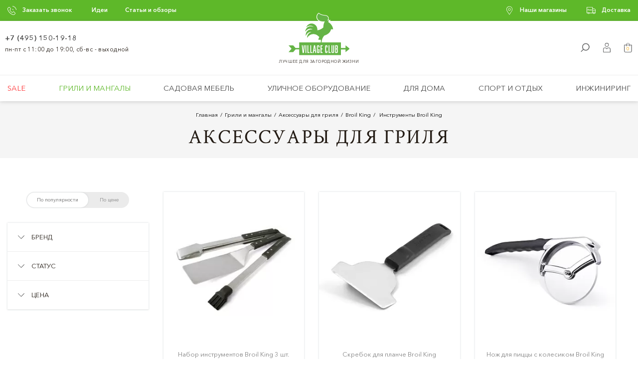

--- FILE ---
content_type: text/html; charset=UTF-8
request_url: https://www.villageclub.ru/cat/grili-i-mangaly/aksessuary-dlya-grilya/broilking/nabory-instrumentov-broil-king/
body_size: 52934
content:
<!DOCTYPE html><html lang="ru"><head><meta http-equiv="X-UA-Compatible" content="IE=edge"/><meta http-equiv="content-type" content="text/html; charset=utf-8"><meta name="viewport" content="user-scalable=no, initial-scale=1.0, width=device-width"><meta name="format-detection" content="telephone=no"><meta name="format-detection" content="date=no"><meta name="format-detection" content="address=no"><meta name="format-detection" content="email=no"><title>Аксессуары Broil King для гриля купить интернет-магазин Village Club</title><meta name="keywords" content="инструменты broil king"/><meta name="description" content="Продажа аксессуаров для приготовления барбекю бренда Broil King. Доставка по всей России 7 дней в неделю. Надёжное гарантийное обслуживание. Гарантированные скидки всем обладателям клубной карты. ✔ Звоните ➤ ☎ 8 (495) 150-19-18"/><meta name="keywords" content="инструменты broil king"/><meta name="description" content="Продажа аксессуаров для приготовления барбекю бренда Broil King. Доставка по всей России 7 дней в неделю. Надёжное гарантийное обслуживание. Гарантированные скидки всем обладателям клубной карты. ✔ Звоните ➤ ☎ 8 (495) 150-19-18"/><link rel="canonical" href="https://www.villageclub.ru/cat/grili-i-mangaly/aksessuary-dlya-grilya/broilking/nabory-instrumentov-broil-king/"/><link rel="apple-touch-icon" sizes="180x180" href="/local/templates/village/images/touch/apple-touch-icon.png"><link rel="icon" type="image/png" href="/local/templates/village/images/touch/favicon-32x32.png" sizes="32x32"><link rel="icon" type="image/png" href="/local/templates/village/images/touch/favicon-16x16.png" sizes="16x16"><link rel="manifest" href="/local/templates/village/images/touch/manifest.json"><link rel="mask-icon" href="/local/templates/village/images/touch/safari-pinned-tab.svg" color="#5eb829"><link rel="shortcut icon" href="/local/templates/village/images/touch/favicon.ico"><meta name="cmsmagazine" content="4304cb2699cbb37834b31b485bcde25d"/><meta name="msapplication-config" content="/local/templates/village/images/touch/browserconfig.xml"/><meta name="theme-color" content="#ffffff"/><meta property="og:site_name" content="Village club"/><meta property="og:url" content="/cat/grili-i-mangaly/aksessuary-dlya-grilya/broilking/nabory-instrumentov-broil-king/"/><meta property="og:title" content="Аксессуары Broil King для гриля купить интернет-магазин Village Club"/><meta property="og:description" content="Продажа аксессуаров для приготовления барбекю бренда Broil King. Доставка по всей России 7 дней в неделю. Надёжное гарантийное обслуживание. Гарантированные скидки всем обладателям клубной карты. ✔ Звоните ➤ ☎ 8 (495) 150-19-18"/><meta property="og:type" content="website"/><meta name="yandex-verification" content="ff328b603ddc3b87"/><meta name="yandex-verification" content="57c6d2d3bcf0f1d7"/><meta name="yandex-verification" content="e08f9c6bf7b5f101"/><link href="/local/media/css/head.min.css?1703151634" rel="stylesheet" type="text/css"/><link href="/local/media/css/pages/section.min.css?1722943594" type="text/css" rel="stylesheet"/><link href="/local/media/css/pages/products.min.css?1646833707" type="text/css" rel="stylesheet"/><link rel="dns-prefetch" href="https://villageclub.ru"><link rel="dns-prefetch" href="https://m.villageclub.ru"><link rel="dns-prefetch" href="https://c.retailcrm.tech"><link rel="dns-prefetch" href="https://connect.facebook.net"><link rel="dns-prefetch" href="https://collector.retailcrm.pro"><link rel="dns-prefetch" href="https://mc.yandex.ru"><link rel="dns-prefetch" href="https://mod.calltouch.ru"><link rel="dns-prefetch" href="https://www.googletagmanager.com"><link rel="dns-prefetch" href="https://www.google-analytics.com"></head><body id="body" class="no-cities "><header><div class="header-top" style="display: none;"><div class="inner short-inner"><div class="header-top-left"><div class="help-btn"> Заказать звонок <svg class="icon-call"><use xmlns:xlink="http://www.w3.org/1999/xlink" xlink:href="#icon-call"></use></svg><div class="help-popup" style="display:none;"><div class="popup-content" id="feedback-form"><div class="popup-title">Заказать звонок</div><div class="input-line" id="uform_field_94"><label class="input-label" for="nameB">Ваше имя</label><input type="text" id="form_text_94" class="text-input" name="name" ><span class="err"></span></div><div class="input-line" id="uform_field_95"><label class="input-label" for="phoneB">Номер телефона</label><input type="tel" placeholder="+7 (___) ___-__-__" rel="PHONE" id="form_text_95" class="text-input" name="phone" ><span class="err"></span></div><div id="CallbackCode" style="display: none"></div></div><button disabled class="dark-green-butn send-btn" type="submit">Отправить</button></div></div><div class="top-menu"><ul><li><a href="/ideas/">Идеи</a></li><li><a href="/magazine/stati-i-obzory/">Статьи и обзоры</a></li></ul></div></div><div class="header-top-right"><div class="help-btn"><a href="/contacts/">Наши магазины</a><svg class="icon-marker"><use xmlns:xlink="http://www.w3.org/1999/xlink" xlink:href="#icon-marker"></use></svg><div class="help-popup" style="display:none;"><div class="popup-content"><div class="popup-title">Наши магазины</div><address><b>VILLAGE CLUB </b>Красная Пресня<b><br></b>м. "Беговая" или "Хорошевская",<br> Москва, 2-я Магистральная, дом 8А, с. 6 <br><br></address></div><a href="/contacts/" class="dark-green-butn" type="button">Посмотреть на карте</a></div></div><div class="help-btn"><a href="/dostavka/">Доставка</a><svg class="icon-reason-3"><use xmlns:xlink="http://www.w3.org/1999/xlink" xlink:href="#icon-reason-3"></use></svg><div class="help-popup" style="display:none;"><div class="popup-content"><div class="popup-title">Доставка</div><address> Ежедневно мы доставляем товары по всей территории России. Доставка по Москве и области занимает от 1 до 3 дней. Некоторые товары мы привезем Вам на следующий день. </address></div><a href="/dostavka/" class="dark-green-butn" type="button">Подробнее о доставке</a></div></div></div></div></div><div class="fix-on-scroll"><div class="fixed-shadow"><div class="header-middle"><div class="header-logo"><a href="/"><span class="logo-holder"><svg class="icon-logo-arrow"><use xmlns:xlink="http://www.w3.org/1999/xlink" xlink:href="#icon-logo-arrow"></use></svg><svg class="icon-logo-2"><use xmlns:xlink="http://www.w3.org/1999/xlink" xlink:href="#icon-logo-2"></use></svg></span><mark>лучшее для загородной жизни</mark></a></div><div class="inner"><div class="header-trigger nav-trigger mobile"><svg class="icon-hamburger"><use xmlns:xlink="http://www.w3.org/1999/xlink" xlink:href="#icon-hamburger-2"></use></svg><div class="close-trigger"><svg class="icon-cross"><use xmlns:xlink="http://www.w3.org/1999/xlink" xlink:href="#icon-cross"></use></svg></div></div><div class="header-trigger mobile"><a href="/contacts/"><svg class="icon-point"><use xmlns:xlink="http://www.w3.org/1999/xlink" xlink:href="#icon-point"></use></svg><div class="close-trigger"><svg class="icon-cross"><use xmlns:xlink="http://www.w3.org/1999/xlink" xlink:href="#icon-cross"></use></svg></div></a></div><div class="header-phone"><a href="tel:+74951501918">+7 (495) 150-19-18</a><h5>пн-пт с 11:00 до 19:00, сб-вс - выходной</h5></div><div class="cart-trigger header-trigger"><a class="cart-link" href="/personal/cart/"><svg class="icon-bag"><use xmlns:xlink="http://www.w3.org/1999/xlink" xlink:href="#icon-bag"></use></svg><span>0</span></a><div style="display:none" class="cart-dropdown cart-empty"><div class="cart-tooltip-frame"><p>В вашей корзине пока нет товаров</p></div></div></div><div class="header-trigger user-trigger"><svg class="icon-user"><use xmlns:xlink="http://www.w3.org/1999/xlink" xlink:href="#icon-user"></use></svg><div class="user-help favorite-info" style="display:none"><p><span>В избранном</span>Товар добавлен в избранное.</p><button onclick="window.location.href='/favorites/'" class="buy-butn" type="button">В избранное</button></div><div class="user-help compare-info" style="display:none"><p><span>В сравнении</span>Товар добавлен в сравнение.</p><button onclick="window.location.href='/cat/compare/'" class="buy-butn" type="button">В сравнение</button></div><div class="user-dropdown" style="display: none"><ul class="user-nav"><li><a href="/favorites/" ><span>Избранное</span><span class="user-nav__favorites-count">0</span><svg class="icon-favorite"><use xmlns:xlink="http://www.w3.org/1999/xlink" xlink:href="#icon-favorite"></use></svg></a></li><li><a href="/viewed/" ><span>Просмотренные</span><span>0</span><svg class="icon-eye"><use xmlns:xlink="http://www.w3.org/1999/xlink" xlink:href="#icon-eye"></use></svg></a></li><li><a href="/cat/compare/" ><span>Сравнение</span><span class="user-nav__compare-count">0</span><svg class="icon-compare"><use xmlns:xlink="http://www.w3.org/1999/xlink" xlink:href="#icon-compare"></use></svg></a></li></ul></div></div><div class="header-trigger search-trigger"><svg class="icon-search"><use xmlns:xlink="http://www.w3.org/1999/xlink" xlink:href="#icon-search"></use></svg></div></div></div><nav class="header-nav column-scroll"><div class="inner"><form style="display: none" class="dropdown-search" action="/cat/"><input class="text-input" name="q" type="search" placeholder="Поиск"/><button class="green-butn" type="submit">Искать</button></form><ul itemtype="https://schema.org/SiteNavigationElement"><li class=" sale-link"><a href="/cat/sale/">Sale </a></li><li class="dropdown-trigger"><a class="active" href="/cat/grili-i-mangaly/">Грили и мангалы <svg style="display: none" class="icon-arrow-right"><use xmlns:xlink="http://www.w3.org/1999/xlink" xlink:href="#icon-arrow-right"></use></svg></a><div class="subnav" style="display: none"><div class="subnav-column"><div class="subnav-back" style="display: none"> Грили и мангалы <svg class="icon-arrow-left"><use xmlns:xlink="http://www.w3.org/1999/xlink" xlink:href="#icon-arrow-left"></use></svg></div><ul class="category-nav"><li style="display: none"><a href="/cat/grili-i-mangaly/"> Все Грили и мангалы </a></li><li itemprop="name"><a href="/cat/grili-i-mangaly/ugolnye/" itemprop="url"> Угольные грили <span class="iconsnoload"><svg id="Слой_1" data-name="Слой 1" xmlns="http://www.w3.org/2000/svg" viewBox="0 0 28.35 28.35"><defs><style>.cls-1{fill:#5e5e5e;}</style></defs><title>Монтажная область 1</title><path class="cls-1" d="M23.82,8.35h-.16A5.82,5.82,0,0,0,17.86,3h-.14a3,3,0,0,0-6,0h-.14a5.82,5.82,0,0,0-5.8,5.37H5.62a.44.44,0,0,0,0,.88h18.2a.44.44,0,0,0,0-.88Zm-9.1-7.08A2.15,2.15,0,0,1,16.83,3H12.62a2.15,2.15,0,0,1,2.1-1.71ZM11.58,3.86h6.28a4.94,4.94,0,0,1,4.91,4.49H6.67a4.94,4.94,0,0,1,4.91-4.49Zm0,0"/><path class="cls-1" d="M23.14,10.13a.44.44,0,0,0-.52.34,8.07,8.07,0,0,1-3.84,5.31H10.66a8.07,8.07,0,0,1-3.84-5.31.44.44,0,0,0-.86.18A9,9,0,0,0,10,16.42l-.6,2h0l-.92,3.1a3.25,3.25,0,1,0,.84.25L10.18,19h9.09l1.57,5.3H12.59a.44.44,0,1,0,0,.88H21.1l.74,2.49a.44.44,0,0,0,.42.32l.13,0a.44.44,0,0,0,.3-.55l-.83-2.81h0L20,18.44h0l-.6-2a9,9,0,0,0,4.07-5.77.44.44,0,0,0-.34-.52ZM10.38,24.75A2.37,2.37,0,1,1,8,22.38a2.37,2.37,0,0,1,2.37,2.37Zm.06-6.63.43-1.47h7.69L19,18.12Zm0,0"/><path class="cls-1" d="M6.53,24.75a.44.44,0,0,0,.88,0,.6.6,0,1,1,.6.6.44.44,0,0,0,0,.88,1.48,1.48,0,1,0-1.48-1.48Zm0,0"/></svg></span></a></li><li itemprop="name"><a href="/cat/grili-i-mangaly/gazovye/" itemprop="url"> Газовые грили <span class="iconsnoload"><svg id="Слой_1" data-name="Слой 1" xmlns="http://www.w3.org/2000/svg" viewBox="0 0 28.35 28.35"><defs><style>.cls-1{fill:#5e5e5e;}</style></defs><title>1Монтажная область 1</title><path class="cls-1" d="M28,7.91H.47A.45.45,0,0,0,0,8.36v1.82a.45.45,0,0,0,.29.42l3.05,1.14a.45.45,0,1,0,.32-.85l-2.76-1V8.81h4v15a2.28,2.28,0,1,0,.91,0v-1H22.64v1a2.28,2.28,0,1,0,.91,0v-15h4V9.87l-2.76,1a.45.45,0,0,0,.16.88l.16,0,3.05-1.14a.45.45,0,0,0,.29-.42V8.36A.45.45,0,0,0,28,7.91ZM6.7,26a1.37,1.37,0,1,1-1.37-1.37A1.37,1.37,0,0,1,6.7,26Zm-.92-4.09v-7H22.64v7ZM24.46,26a1.37,1.37,0,1,1-1.37-1.37A1.37,1.37,0,0,1,24.46,26ZM22.64,14H5.78V8.81H22.64Zm0,0"/><path class="cls-1" d="M9.32,12.77A1.36,1.36,0,1,0,8,11.41a1.36,1.36,0,0,0,1.36,1.36Zm0-1.81a.45.45,0,1,1-.45.45A.45.45,0,0,1,9.32,11Zm0,0"/><path class="cls-1" d="M14.21,12.77a1.36,1.36,0,1,0-1.36-1.36,1.36,1.36,0,0,0,1.36,1.36Zm0-1.81a.45.45,0,1,1-.45.45.45.45,0,0,1,.45-.45Zm0,0"/><path class="cls-1" d="M19.1,12.77a1.36,1.36,0,1,0-1.36-1.36,1.36,1.36,0,0,0,1.36,1.36Zm0-1.81a.45.45,0,1,1-.45.45A.45.45,0,0,1,19.1,11Zm0,0"/><path class="cls-1" d="M5.33,7a.45.45,0,0,0,.45-.45V2.62H22.64V6.55a.45.45,0,1,0,.91,0V2.16a.45.45,0,0,0-.45-.45h-5A2.27,2.27,0,0,0,15.84-.1H12.58a2.27,2.27,0,0,0-2.22,1.81h-5a.45.45,0,0,0-.45.45V6.55A.45.45,0,0,0,5.33,7ZM12.58.8h3.26a1.36,1.36,0,0,1,1.28.91H11.3A1.36,1.36,0,0,1,12.58.8Zm0,0"/></svg></span></a></li><li itemprop="name"><a href="/cat/grili-i-mangaly/keramicheskie/" itemprop="url"> Керамические грили <span class="iconsnoload"><svg id="Слой_1" data-name="Слой 1" xmlns="http://www.w3.org/2000/svg" viewBox="0 0 28.35 28.35"><defs><style>.cls-1{fill:#5e5e5e;}</style></defs><title>2Монтажная область 1</title><path class="cls-1" d="M27.5,8.13H23.25a5.78,5.78,0,0,0-5.76-5.34h-.14a3,3,0,0,0-6,0h-.14A5.78,5.78,0,0,0,5.5,8.13H1.25a.44.44,0,0,0,0,.88H27.5a.44.44,0,1,0,0-.88Zm-13.12-7a2.14,2.14,0,0,1,2.09,1.7H12.28a2.14,2.14,0,0,1,2.09-1.7ZM11.25,3.67h6.24a4.9,4.9,0,0,1,4.88,4.46h-16a4.9,4.9,0,0,1,4.88-4.46Zm0,0"/><path class="cls-1" d="M22.68,9.88a.44.44,0,0,0-.46.41l-.61,9.82H17.81L18,16.33a.44.44,0,0,0-.44-.46H11.14a.44.44,0,0,0-.44.46l.23,3.78H7.14l-.61-9.82a.44.44,0,0,0-.87.05l.61,9.77H6.15a.44.44,0,0,0,0,.88h.21a2.35,2.35,0,0,0,1.79,1.7v2.76a1.31,1.31,0,0,1-1.31,1.31.44.44,0,0,0,0,.88A2.19,2.19,0,0,0,9,25.45V22.73H19.72v2.72a2.19,2.19,0,0,0,2.19,2.19.44.44,0,0,0,0-.88,1.31,1.31,0,0,1-1.31-1.31V22.69A2.35,2.35,0,0,0,22.38,21h.21a.44.44,0,0,0,0-.88h-.12l.61-9.77a.44.44,0,0,0-.41-.46ZM11.6,16.74h5.54l-.21,3.37H11.81Zm8.55,5.11H8.59A1.47,1.47,0,0,1,7.29,21H21.46a1.47,1.47,0,0,1-1.31.87Zm0,0"/></svg></span></a></li><li itemprop="name"><a href="/cat/grili-i-mangaly/drovyanye/" itemprop="url"> Дровяные грили <span class="iconsnoload"><svg id="Слой_1" data-name="Слой 1" xmlns="http://www.w3.org/2000/svg" viewBox="0 0 28.35 28.35"><defs><style>.cls-1{fill:#5e5e5e;}</style></defs><title>3Монтажная область 1</title><path class="cls-1" d="M6.7,13H21.93a.43.43,0,0,0,.43-.43V10.88a.43.43,0,0,0-.43-.43H21L17.76,5V2.82a.43.43,0,0,0-.43-.43h-.14V1.53h.14a.43.43,0,0,0,0-.86h-6a.43.43,0,0,0,0,.86h.14v.86H11.3a.43.43,0,0,0-.43.43V5L7.61,10.45H6.7a.43.43,0,0,0-.43.43v1.73A.43.43,0,0,0,6.7,13ZM12.31,1.53h4v.86h-4Zm-.64,3.82a.43.43,0,0,0,.06-.22V3.26h5.16V5.12a.43.43,0,0,0,.06.22L20,10.45H8.61Zm-4.54,6H21.49v.86H7.13Zm0,0"/><path class="cls-1" d="M25.73,17.88H21.21V14.33a.43.43,0,0,0-.86,0v3.55h-.86V14.33a.43.43,0,0,0-.86,0v1.82H10V14.33a.43.43,0,0,0-.86,0v3.55H8.28V14.33a.43.43,0,0,0-.86,0v3.55H2.89a.43.43,0,0,0-.43.43V20a.43.43,0,0,0,.43.43H25.73a.43.43,0,0,0,.43-.43V18.31a.43.43,0,0,0-.43-.43ZM10,17h8.61v.86H10ZM25.3,19.61h-22v-.86h22Zm0,0"/><path class="cls-1" d="M20.78,21.33a.43.43,0,0,0-.43.43v5.08h-.86V21.76a.43.43,0,0,0-.86,0v5.08H10V21.76a.43.43,0,0,0-.86,0v5.08H8.28V21.76a.43.43,0,0,0-.86,0v5.51a.43.43,0,0,0,.43.43H20.78a.43.43,0,0,0,.43-.43V21.76a.43.43,0,0,0-.43-.43Zm0,0"/></svg></span></a></li><li itemprop="name"><a href="/cat/grili-i-mangaly/pelletnye-grili/" itemprop="url"> Пеллетные грили <span class="iconsnoload"><?xml version="1.0" encoding="utf-8"?><svg version="1.1" id="Слой_1" xmlns="http://www.w3.org/2000/svg" xmlns:xlink="http://www.w3.org/1999/xlink" x="0px" y="0px" viewBox="0 0 28.4 28.4" style="enable-background:new 0 0 28.4 28.4;" xml:space="preserve"><style type="text/css"> .st0{fill:#606060;}</style><g><path class="st0" d="M26.7,24.7c-0.2-0.1-0.4-0.2-0.6-0.2V14c0.8,0,1.4-0.6,1.4-1.4V4.2c0-0.8-0.6-1.4-1.4-1.4h-2.9V1.3 c0-0.3-0.2-0.5-0.5-0.5h-2c-0.3,0-0.5,0.2-0.5,0.5v1.5H9.6c-0.8,0-1.4,0.6-1.4,1.4v0.1C8,4.2,7.8,4.2,7.7,4.2H2.1 c-0.8,0-1.5,0.7-1.5,1.5v11.9c0,0.8,0.7,1.5,1.5,1.5h5.6c0.8,0,1.5-0.7,1.5-1.5V14c0.1-0.1,0.2,0,0.4,0v13.8c0,0.3,0.3,0.4,0.5,0.4 s0.4-0.2,0.4-0.4v-2.5H24c-0.6,0.9-0.3,2.1,0.6,2.7s2.1,0.3,2.7-0.6C27.9,26.4,27.6,25.2,26.7,24.7z M25.7,3.7h0.5 c0.3,0,0.5,0.2,0.5,0.5l0,0v4.9h-1V3.7z M21.3,1.7h1v1h-1V1.7z M11.1,3.7h13.7v5.5H11.1C11.1,9.2,11.1,3.7,11.1,3.7z M9.1,4.2 c0-0.3,0.2-0.5,0.5-0.5l0,0h0.5v5.5h-1V4.2z M2.1,5.2h5.6c0.2,0,0.5,0.2,0.5,0.5v1.6H1.6V5.6C1.6,5.4,1.8,5.2,2.1,5.2z M7.7,18H2.1 c-0.2,0-0.5-0.2-0.5-0.5V8.1h6.5v9.4C8.1,17.8,7.9,18,7.7,18z M9.7,13L9.7,13c-0.3,0-0.5-0.2-0.6-0.4v-2.5h17.6v2.5 c0,0.3-0.2,0.5-0.5,0.5l0,0h-0.1c-0.2-1.1-1.2-2-2.4-2H12.1C10.9,11.1,9.9,11.9,9.7,13z M25.2,13H10.6c0.2-0.6,0.8-1,1.4-1h11.7 C24.4,12,25,12.4,25.2,13z M10.6,24.4V14h14.7v10.4H10.6z M25.7,27.3c-0.6,0-1-0.5-1-1c0-0.6,0.5-1,1-1s1,0.5,1,1 C26.7,26.9,26.3,27.3,25.7,27.3z"/><path class="st0" d="M25.7,25.8c-0.1,0-0.2,0-0.3,0.1c-0.2,0.2-0.2,0.5,0,0.7s0.5,0.2,0.7,0s0.2-0.5,0-0.7 C26,25.8,25.8,25.8,25.7,25.8z"/><path class="st0" d="M19.5,7.2h-0.1h-2.8c-0.3,0-0.5,0.1-0.5,0.4s0.1,0.5,0.4,0.5h0.1h2.8c0.3,0,0.5-0.1,0.5-0.4 C19.9,7.5,19.7,7.2,19.5,7.2z"/><path class="st0" d="M6.7,9.1H3c-0.3,0-0.5,0.2-0.5,0.5v1.6c0,0.3,0.2,0.5,0.5,0.5h3.7c0.3,0,0.5-0.2,0.5-0.5V9.7 C7.2,9.4,7,9.1,6.7,9.1z"/><path class="st0" d="M4.9,12.9c-0.6,0-1,0.4-1,1s0.4,1,1,1s1-0.4,1-1C5.9,13.3,5.4,12.9,4.9,12.9z"/></g></svg></span></a></li><li itemprop="name"><a href="/cat/grili-i-mangaly/elektricheskie/" itemprop="url"> Электрические грили <span class="iconsnoload"><svg id="Слой_1" data-name="Слой 1" xmlns="http://www.w3.org/2000/svg" viewBox="0 0 28.35 28.35"><defs><style>.cls-1{fill:#5e5e5e;}</style></defs><title>5Монтажная область 1</title><path class="cls-1" d="M23,18.72h.82a2.28,2.28,0,0,0,2.28-2.28V8.25A3.46,3.46,0,0,0,22.67,4.8h-.76V4.27A2.28,2.28,0,0,0,19.62,2H8.86A2.28,2.28,0,0,0,6.58,4.27V4.8H5.82A3.46,3.46,0,0,0,2.37,8.25v8.19a2.28,2.28,0,0,0,2.28,2.28H6.58v.58H3.48a1.11,1.11,0,0,0-1.11,1.11v.47a3.46,3.46,0,0,0,3.45,3.45h.94a2.28,2.28,0,0,0,2.11,1.4h.47a2.28,2.28,0,0,0,2.11-1.4h5.61a2.28,2.28,0,0,0,2.11,1.4h.47a2.28,2.28,0,0,0,2.11-1.4h.94a3.46,3.46,0,0,0,3.45-3.45v-.47A1.11,1.11,0,0,0,25,19.31h-3.1v-.58ZM8.86,2.81H19.62a1.46,1.46,0,0,1,1.46,1.46V4.8H7.4V4.27A1.46,1.46,0,0,1,8.86,2.81ZM4.65,17.9a1.46,1.46,0,0,1-1.46-1.46V8.25A2.63,2.63,0,0,1,5.82,5.62H22.67A2.63,2.63,0,0,1,25.3,8.25v8.19a1.46,1.46,0,0,1-1.46,1.46H4.65Zm15,1.4H8.8v-.58H19.68ZM7.4,18.72H8v.58H7.4Zm15.27,4.8H21.12l-.08.31a1.46,1.46,0,0,1-1.42,1.1h-.47a1.46,1.46,0,0,1-1.42-1.1l-.08-.31H10.83l-.08.31a1.46,1.46,0,0,1-1.42,1.1H8.86a1.46,1.46,0,0,1-1.42-1.1l-.08-.31H5.82a2.63,2.63,0,0,1-2.4-1.57H25.07A2.63,2.63,0,0,1,22.67,23.52ZM23,20.13h2a.29.29,0,0,1,.29.29v.47c0,.08,0,.16,0,.24H3.21c0-.08,0-.16,0-.24v-.47a.29.29,0,0,1,.29-.29H23Zm-1.93-.82H20.5v-.58h.58Z"/><rect class="cls-1" x="5.12" y="7.23" width="0.82" height="8.36"/><rect class="cls-1" x="8.62" y="7.23" width="0.82" height="8.36"/><rect class="cls-1" x="12.11" y="7.23" width="0.82" height="8.36"/><rect class="cls-1" x="15.61" y="7.23" width="0.82" height="8.36"/><rect class="cls-1" x="22.61" y="7.23" width="0.82" height="8.36"/><rect class="cls-1" x="19.11" y="7.23" width="0.82" height="8.36"/></svg></span></a></li><li itemprop="name"><a href="/cat/grili-i-mangaly/perenosnye-grili/" itemprop="url"> Переносные грили <span class="iconsnoload"><svg id="Слой_1" data-name="Слой 1" xmlns="http://www.w3.org/2000/svg" viewBox="0 0 28.35 28.35"><defs><style>.cls-1{fill:#5e5e5e;}</style></defs><title>4Монтажная область 1</title><path class="cls-1" d="M13.28,7.17a.47.47,0,1,0,.94,0,1.34,1.34,0,0,1,.4-1,2.28,2.28,0,0,0,0-3.09,1.34,1.34,0,0,1-.4-1,.47.47,0,0,0-.94,0,2.24,2.24,0,0,0,.6,1.55,1.35,1.35,0,0,1,0,1.92A2.24,2.24,0,0,0,13.28,7.17Z"/><path class="cls-1" d="M15.76,7.64a.47.47,0,0,0,.47-.47,1.34,1.34,0,0,1,.4-1,2.24,2.24,0,0,0,.6-1.55,2.08,2.08,0,0,0-.4-1.27.47.47,0,0,0-.77.54,1.16,1.16,0,0,1,.23.73,1.34,1.34,0,0,1-.4,1,2.24,2.24,0,0,0-.6,1.55A.47.47,0,0,0,15.76,7.64Z"/><path class="cls-1" d="M11.75,7.64a.47.47,0,0,0,.47-.47,1.34,1.34,0,0,1,.4-1,2.24,2.24,0,0,0,.6-1.55,2.09,2.09,0,0,0-.4-1.27.47.47,0,0,0-.77.54,1.16,1.16,0,0,1,.23.73,1.34,1.34,0,0,1-.4,1,2.24,2.24,0,0,0-.6,1.55A.47.47,0,0,0,11.75,7.64Z"/><path class="cls-1" d="M24.66,9.27H3.85a.44.44,0,0,0-.44.44v1.68a.44.44,0,0,0,.39.43H5.25A7.91,7.91,0,0,0,7.1,17.24,7.23,7.23,0,0,0,9.42,19L6.92,25.7a.44.44,0,0,0,.26.56l.15,0A.44.44,0,0,0,7.74,26l2.49-6.71a12.3,12.3,0,0,0,3.61.66v5.39a.42.42,0,1,0,.83,0V20a12.32,12.32,0,0,0,3.61-.66L20.77,26a.44.44,0,0,0,.41.28l.15,0a.44.44,0,0,0,.26-.56L19.08,19a7.23,7.23,0,0,0,2.32-1.72,7.91,7.91,0,0,0,1.85-5.42H24.7a.44.44,0,0,0,.39-.43V9.7A.44.44,0,0,0,24.66,9.27Zm-3.91,7.4c-1.32,1.47-3.36,2.28-6.08,2.41v-1.6a.42.42,0,1,0-.83,0v1.6c-2.72-.13-4.76-.94-6.08-2.41a7.13,7.13,0,0,1-1.64-4.84H22.38A7.13,7.13,0,0,1,20.75,16.67Zm3.48-5.72H4.28v-.81H24.22Z"/></svg></span></a></li></ul><ul class="category-nav"><li itemprop="name"><a href="/cat/grili-i-mangaly/koptilny/" itemprop="url"> Коптильни и смокеры <span class="iconsnoload"><svg id="Слой_1" data-name="Слой 1" xmlns="http://www.w3.org/2000/svg" viewBox="0 0 28.35 28.35"><defs><style>.cls-1{fill:#5e5e5e;}</style></defs><title>8Монтажная область 1</title><path class="cls-1" d="M24.25,3.52H21.36V2.06a.45.45,0,0,0-.45-.45h-.51V1.11a.45.45,0,0,0-.89,0v.51H19a.45.45,0,0,0-.45.45V3.52H11.83V2.06a.45.45,0,0,0-.45-.45h-.51V1.11a.45.45,0,1,0-.89,0v.51H9.48A.45.45,0,0,0,9,2.06V3.52H6.15a1.4,1.4,0,0,0-1.4,1.4v5.74H3.29a.45.45,0,0,0,0,.89H4.75V13a1.4,1.4,0,0,0,1.4,1.4h0V27.78a.45.45,0,0,0,.89,0V25.37h15.1a1.87,1.87,0,1,0,2-.84V14.42h0a1.4,1.4,0,0,0,1.4-1.4V4.92a1.4,1.4,0,0,0-1.4-1.4Zm.51,1.4V9.71h-1V4.42h.51a.51.51,0,0,1,.51.51ZM7.55,9.71V4.42h15.3v5.3Zm11.91-7.2h1v1h-1Zm-9.52,0h1v1h-1ZM6.15,4.42h.51v5.3h-1V4.92a.51.51,0,0,1,.51-.51Zm18.6,21.94a1,1,0,1,1-1-1,1,1,0,0,1,1,1Zm-1.43-1.88H7.07V14.42H23.32Zm-16.18-11a1.46,1.46,0,0,1,1.39-1H21.86a1.46,1.46,0,0,1,1.39,1Zm17.1,0h-.07a2.35,2.35,0,0,0-2.31-1.91H8.53a2.35,2.35,0,0,0-2.31,1.91H6.15A.51.51,0,0,1,5.64,13V10.61H24.75V13a.51.51,0,0,1-.51.51Zm0,0"/><path class="cls-1" d="M23.45,26a.45.45,0,1,0,.32-.13.45.45,0,0,0-.32.13Zm0,0"/><path class="cls-1" d="M17.58,7.81H12.82a.45.45,0,1,0,0,.89h4.76a.45.45,0,1,0,0-.89Zm0,0"/><path class="cls-1" d="M15.2,6.32a.45.45,0,1,0-.32-.13.45.45,0,0,0,.32.13Zm0,0"/></svg></span></a></li><li itemprop="name"><a href="/cat/grili-i-mangaly/vstraivaemie-grili/" itemprop="url"> Встраиваемые грили <span class="iconsnoload"><svg id="Слой_1" data-name="Слой 1" xmlns="http://www.w3.org/2000/svg" viewBox="0 0 28.35 28.35"><defs><style>.cls-1{fill:#5e5e5e;}</style></defs><title>12Монтажная область 1</title><path class="cls-1" d="M27.52,10.89H.94c-.25,0,0,.91,0,.91h4v14H23.56v-14h4S27.77,10.89,27.52,10.89ZM5.81,11.8H22.66V17H5.81Zm0,6.1h8v3h-8Zm12.87,3.92v3.09h-8V21.81Zm-12.87,0h4v3.09h-4Zm16.85,3.09H19.58V21.81h3.08Zm-8-4v-3h8v3Z"/><path class="cls-1" d="M9.34,13a1.36,1.36,0,1,0,1.36,1.36A1.36,1.36,0,0,0,9.34,13Zm0,1.81a.45.45,0,1,1,.45-.45A.45.45,0,0,1,9.34,14.84Z"/><path class="cls-1" d="M14.23,13a1.36,1.36,0,1,0,1.36,1.36A1.36,1.36,0,0,0,14.23,13Zm0,1.81a.45.45,0,1,1,.45-.45A.45.45,0,0,1,14.23,14.84Z"/><path class="cls-1" d="M19.12,13a1.36,1.36,0,1,0,1.36,1.36A1.36,1.36,0,0,0,19.12,13Zm0,1.81a.45.45,0,1,1,.45-.45A.45.45,0,0,1,19.12,14.84Z"/><path class="cls-1" d="M5.35,10a.45.45,0,0,0,.45-.45V5.6H22.66V9.53a.45.45,0,0,0,.91,0V5.14a.45.45,0,0,0-.45-.45h-5a2.27,2.27,0,0,0-2.22-1.81H12.6a2.27,2.27,0,0,0-2.22,1.81h-5a.45.45,0,0,0-.45.45V9.53A.45.45,0,0,0,5.35,10Zm7.25-6.2h3.26a1.36,1.36,0,0,1,1.28.91H11.32A1.36,1.36,0,0,1,12.6,3.78Z"/></svg></span></a></li><li itemprop="name"><a href="/cat/grili-i-mangaly/tandyry/" itemprop="url"> Тандыры <span class="iconsnoload"><svg id="Слой_1" data-name="Слой 1" xmlns="http://www.w3.org/2000/svg" viewBox="0 0 28.35 28.35"><defs><style>.cls-1{fill:#5e5e5e;}</style></defs><title>9Монтажная область 1</title><path class="cls-1" d="M23,8.66h.2a.41.41,0,1,0,0-.83h-.39a5.46,5.46,0,0,0-5.44-5h-.14a2.84,2.84,0,0,0-5.63,0h-.14A5.46,5.46,0,0,0,6,7.83H5.57a.41.41,0,0,0,0,.83h.37A28.22,28.22,0,0,0,5.38,17a21,21,0,0,0,2.17,7.85.41.41,0,0,0,0,.83h.2a2.22,2.22,0,0,0,1.69,1.61l.83,0h8.21l.83,0A2.22,2.22,0,0,0,21,25.64h.2a.41.41,0,0,0,.13-.8A21,21,0,0,0,23.52,17,28.22,28.22,0,0,0,23,8.66ZM6.22,16.81c0-.58-.07-1.16-.08-1.75H22.75c0,.58,0,1.16-.08,1.75ZM14.38,1.19a2,2,0,0,1,2,1.6H12.41A2,2,0,0,1,14.38,1.19ZM11.43,3.62h5.9a4.63,4.63,0,0,1,4.61,4.21H6.82A4.63,4.63,0,0,1,11.43,3.62Zm10.66,5a27.39,27.39,0,0,1,.65,5.55H6.15a27.39,27.39,0,0,1,.65-5.55ZM18.9,26.47h-9a1.39,1.39,0,0,1-1.23-.82h11.5A1.39,1.39,0,0,1,18.9,26.47Zm-2.21-1.65H8.49l-.1-.21a20.73,20.73,0,0,1-2.08-7H22.59a20.74,20.74,0,0,1-2.08,7l-.09.2H16.68Z"/></svg></span></a></li><li itemprop="name"><a href="/cat/grili-i-mangaly/pechi/" itemprop="url"> Печи для пиццы и казана <span class="iconsnoload"><svg id="Слой_1" data-name="Слой 1" xmlns="http://www.w3.org/2000/svg" viewBox="0 0 28.35 28.35"><defs><style>.cls-1{fill:#5e5e5e;}</style></defs><title>7Монтажная область 1</title><path class="cls-1" d="M11,1.25H3.59a.48.48,0,1,0,0,1H4.4v20H4.24a.48.48,0,0,0,0,1H5.1v3.25a.48.48,0,0,0,1,0V23.14h16.7v3.25a.48.48,0,0,0,1,0V23.14h.87a.48.48,0,1,0,0-1h-.16v-20h.81a.48.48,0,1,0,0-1H17.86m-1,0h-5M5.36,22.18v-4H23.47v4Zm18.11-4.92H5.36V2.21H23.47Zm0,0"/><path class="cls-1" d="M17.38,19.68H11.45a.48.48,0,1,0,0,1h5.93a.48.48,0,0,0,0-1Zm0,0"/><path class="cls-1" d="M16.29,13.53a.48.48,0,1,0,.58.76,4.16,4.16,0,0,0,1.58-3.35,7.57,7.57,0,0,0-1.59-4.1.48.48,0,0,0-.77,0l-.16.23a6.52,6.52,0,0,0-1.19-1.85.48.48,0,0,0-.69,0,6.52,6.52,0,0,0-1.19,1.85l-.16-.23a.48.48,0,0,0-.77,0,7.57,7.57,0,0,0-1.59,4.1A4.15,4.15,0,0,0,12,14.3a.48.48,0,1,0,.58-.77,3.19,3.19,0,0,1-1.21-2.59,6.07,6.07,0,0,1,1-3l.17.24c.16.22.25.35.5.35a.48.48,0,0,0,.45-.31v0a7.66,7.66,0,0,1,.95-1.91,7.7,7.7,0,0,1,.95,1.91v0a.48.48,0,0,0,.45.31c.25,0,.34-.13.5-.35L16.49,8a6.06,6.06,0,0,1,1,3,3.2,3.2,0,0,1-1.2,2.58Zm0,0"/><path class="cls-1" d="M22,8.29a.48.48,0,0,0-.48.48v3.86a.48.48,0,1,0,1,0V8.77A.48.48,0,0,0,22,8.29Zm0,0"/><path class="cls-1" d="M6.55,5.16a.48.48,0,0,0-.23.41V15.83a.48.48,0,0,0,.48.48H22a.48.48,0,0,0,.48-.48V14.55a.48.48,0,0,0-1,0v.8H7.28V5.85a15.68,15.68,0,0,1,14.27,0v1a.48.48,0,1,0,1,0V5.57a.48.48,0,0,0-.23-.41,15.89,15.89,0,0,0-7.87-2,15.89,15.89,0,0,0-7.87,2Zm0,0"/></svg></span></a></li><li itemprop="name"><a href="/cat/grili-i-mangaly/mangaly/" itemprop="url"> Мангалы <span class="iconsnoload"><svg id="Слой_1" data-name="Слой 1" xmlns="http://www.w3.org/2000/svg" viewBox="0 0 28.35 28.35"><defs><style>.cls-1{fill:#5e5e5e;}</style></defs><title>6Монтажная область 1</title><path class="cls-1" d="M24.48,26.38h0V10.31a.47.47,0,0,0-.94,0v0H4.68v0a.47.47,0,0,0-.94,0V26.38h0a.47.47,0,1,0,0,.94h1a.47.47,0,1,0,0-.94h0V17.8H23.51v8.58h0a.47.47,0,0,0,0,.94h1a.47.47,0,0,0,0-.94Zm-1-15.09v3.07H4.68V11.28ZM4.68,16.86V15.29H23.51v1.57Zm0,0"/><path class="cls-1" d="M6.21,13.29H9.72a.47.47,0,1,0,0-.94H6.21a.47.47,0,1,0,0,.94Zm0,0"/><path class="cls-1" d="M12,13.29h3.51a.47.47,0,0,0,0-.94H12a.47.47,0,0,0,0,.94Zm0,0"/><path class="cls-1" d="M18.47,13.29H22a.47.47,0,1,0,0-.94H18.47a.47.47,0,0,0,0,.94Zm0,0"/><path class="cls-1" d="M14,7.81a.47.47,0,0,0,.94,0,1.34,1.34,0,0,1,.4-1,2.28,2.28,0,0,0,0-3.09,1.34,1.34,0,0,1-.4-1,.47.47,0,0,0-.94,0,2.24,2.24,0,0,0,.6,1.55,1.35,1.35,0,0,1,0,1.92A2.24,2.24,0,0,0,14,7.81Zm0,0"/><path class="cls-1" d="M16.47,8.28a.47.47,0,0,0,.47-.47,1.34,1.34,0,0,1,.4-1,2.24,2.24,0,0,0,.6-1.55A2.08,2.08,0,0,0,17.55,4a.47.47,0,0,0-.77.54A1.16,1.16,0,0,1,17,5.3a1.34,1.34,0,0,1-.4,1A2.24,2.24,0,0,0,16,7.81a.47.47,0,0,0,.47.47Zm0,0"/><path class="cls-1" d="M12.46,8.28a.47.47,0,0,0,.47-.47,1.34,1.34,0,0,1,.4-1,2.24,2.24,0,0,0,.6-1.55A2.09,2.09,0,0,0,13.54,4a.47.47,0,0,0-.77.54A1.16,1.16,0,0,1,13,5.3a1.34,1.34,0,0,1-.4,1A2.24,2.24,0,0,0,12,7.81a.47.47,0,0,0,.47.47Zm0,0"/></svg></span></a></li><li itemprop="name"><a href="/cat/grili-i-mangaly/letnie-kuhni/" itemprop="url"> Летние кухни <span class="iconsnoload"><svg id="Слой_1" data-name="Слой 1" xmlns="http://www.w3.org/2000/svg" viewBox="0 0 28.35 28.35"><defs><style>.cls-1{fill:#5e5e5e;}</style></defs><title>13Монтажная область 1outdoor</title><polygon class="cls-1" points="17 20.42 17 19.66 16.32 19.66 16.32 14.87 17 14.87 17 14.11 15.56 14.11 15.56 20.42 17 20.42"/><polygon class="cls-1" points="12.68 14.11 11.24 14.11 11.24 14.87 11.92 14.87 11.92 19.66 11.24 19.66 11.24 20.42 12.68 20.42 12.68 14.11"/><path class="cls-1" d="M16.32,8.29V6.47H14.5V4.16a1.29,1.29,0,0,1,2.58,0h.76a2.05,2.05,0,1,0-4.1,0V6.47H11.92V8.29H1.29v2.58h0V24.42H2.91v1.83H25.33V24.42h1.62V8.29Zm-.76-1.06V8.29H14.5V7.23Zm-2.88,0h1.06V8.29H12.68Zm-9,18.25V24.42H6.1v-.76h-4V10.87H13.74V23.65H7.12v.76H24.56v1.07H3.67Zm22.51-1.83H14.5V10.87H26.18ZM2.06,10.11V9.05H26.18v1.06H2.06Z"/><rect class="cls-1" x="24.66" y="12.13" width="0.76" height="10.28"/></svg></span></a></li><li class="active" itemprop="name"><a class="active" href="/cat/grili-i-mangaly/aksessuary-dlya-grilya/" itemprop="url"> Аксессуары для гриля <span class="iconsnoload"><svg id="Слой_1" data-name="Слой 1" xmlns="http://www.w3.org/2000/svg" viewBox="0 0 28.35 28.35"><defs><style>.cls-1{fill:#5e5e5e;}</style></defs><title>11Монтажная область 1</title><path class="cls-1" d="M11,3.41a.51.51,0,0,0-.51.51V8.28a.51.51,0,1,0,1,0V3.92A.51.51,0,0,0,11,3.41Zm0,0"/><path class="cls-1" d="M12.68,3.41a.51.51,0,0,0-.51.51V7.74a.51.51,0,1,0,1,0V3.92a.51.51,0,0,0-.51-.51Zm0,0"/><path class="cls-1" d="M9.41,3.41a.51.51,0,0,0-.51.51V7.74a.51.51,0,0,0,1,0V3.92a.51.51,0,0,0-.51-.51Zm0,0"/><path class="cls-1" d="M13.23,1.23H8.86a1.6,1.6,0,0,0-1.6,1.6V7.19a3.79,3.79,0,0,0,3.27,3.75v6.34h0a1.06,1.06,0,0,0-1.06,1.06v8.18a1.6,1.6,0,0,0,3.2,0V18.33a1.06,1.06,0,0,0-1.06-1.06h0V10.94a3.79,3.79,0,0,0,3.27-3.75V2.83a1.6,1.6,0,0,0-1.6-1.6ZM11.59,18.3a0,0,0,0,1,0,0v8.18a.58.58,0,0,1-1.16,0V18.33a0,0,0,0,1,0,0ZM13.81,7.19a2.76,2.76,0,0,1-5.52,0V2.83a.58.58,0,0,1,.58-.58h4.36a.58.58,0,0,1,.58.58Zm0,0"/><path class="cls-1" d="M20.32,10.47a1.61,1.61,0,0,0,.43-1.2l-.47-7.57a.51.51,0,0,0-1,.06l.47,7.57a.58.58,0,0,1-.58.62H18.2a.58.58,0,0,1-.58-.62l.47-7.57a.51.51,0,0,0-1-.06L16.6,9.27A1.6,1.6,0,0,0,18.17,11v6.3h0a1.06,1.06,0,0,0-1.06,1.06v8.18a1.6,1.6,0,0,0,3.2,0V18.33a1.06,1.06,0,0,0-1.06-1.06h0V11a1.61,1.61,0,0,0,1.13-.5Zm-1.1,7.83a0,0,0,0,1,0,0v8.18a.58.58,0,0,1-1.16,0V18.33a0,0,0,0,1,0,0Zm0,0"/></svg></span></a></li></ul></div><div class="subnav-column"><ul class="info-nav"><li> Популярные бренды </li><li><a href="/cat/grili-i-mangaly/?set_filter=Y&arrFilter_5_750474900=Y">Napoleon <span>(413)</span></a></li><li><a href="/cat/grili-i-mangaly/?set_filter=Y&arrFilter_5_3091775433=Y">Char-Broil <span>(92)</span></a></li><li><a href="/cat/grili-i-mangaly/?set_filter=Y&arrFilter_5_2185026437=Y">OFYR <span>(74)</span></a></li><li><a href="/cat/grili-i-mangaly/?set_filter=Y&arrFilter_5_780797683=Y">Bull <span>(17)</span></a></li><li><a href="/cat/grili-i-mangaly/?set_filter=Y&arrFilter_5_852337612=Y">Weber <span>(310)</span></a></li><li><a href="/cat/grili-i-mangaly/?set_filter=Y&arrFilter_5_564549214=Y">Broil King <span>(248)</span></a></li><li><a href="/cat/grili-i-mangaly/?set_filter=Y&arrFilter_5_3061092310=Y">Monolith <span>(118)</span></a></li><li><a href="/cat/grili-i-mangaly/?set_filter=Y&arrFilter_5_3461115158=Y">Grillver <span>(150)</span></a></li><li><a href="/cat/grili-i-mangaly/?set_filter=Y&arrFilter_5_3739291772=Y">Kamado Joe <span>(79)</span></a></li><li><a href="/cat/grili-i-mangaly/?set_filter=Y&arrFilter_5_3862096700=Y">Norman <span>(5)</span></a></li></ul><ul class="info-nav nav-view"><li>Обратите внимание</li><li><a href="/cat/grili-i-mangaly/gazovye/napoleon/">Газовые грили Napoleon</a></li><li><a href="/ideas/amerikanskie-grili/">Американские грили</a></li><li><a href="/cat/grili-i-mangaly/ugolnye/">Барбекю угольные</a></li><li><a href="/cat/grili-i-mangaly/aksessuary/">Датчик Weber iGrill mini</a></li><li><a href="https://www.villageclub.ru/cat/grili-i-mangaly/aksessuary-dlya-grilya/pripravy/">Лучшие специи и соусы</a></li><li><a href="/cat/grili-i-mangaly/keramicheskie/Monolith/">Керамический гриль Monilith</a></li><li><a href="/brands/char-broil/items/">Грили Char-Broil</a></li><li><a href="/cat/grili-i-mangaly/gazovye/weber/">Газовые грили Weber</a></li><li><a href="/item/gibridnyiy-gril-Char-Broil-Hybrid-Gas--Charcoal/">Char-Broil гибрид газ+уголь</a></li><li class=" sale-link"><a href="/cat/sale/">Sale</a></li></ul></div></div></li><li class="dropdown-trigger"><a href="/cat/sadovaya-mebel/">Садовая мебель <svg style="display: none" class="icon-arrow-right"><use xmlns:xlink="http://www.w3.org/1999/xlink" xlink:href="#icon-arrow-right"></use></svg></a><div class="subnav" style="display: none"><div class="subnav-column"><div class="subnav-back" style="display: none"> Садовая мебель <svg class="icon-arrow-left"><use xmlns:xlink="http://www.w3.org/1999/xlink" xlink:href="#icon-arrow-left"></use></svg></div><ul class="category-nav"><li style="display: none"><a href="/cat/sadovaya-mebel/"> Все Садовая мебель </a></li><li itemprop="name"><a href="/cat/sadovaya-mebel/komplekty-sadovoy-mebeli/" itemprop="url"> Комплекты садовой мебели <span class="iconsnoload"><?xml version="1.0" encoding="utf-8"?><svg version="1.1" id="Слой_1" xmlns="http://www.w3.org/2000/svg" xmlns:xlink="http://www.w3.org/1999/xlink" x="0px" y="0px" viewBox="0 0 28.4 28.4" style="enable-background:new 0 0 28.4 28.4;" xml:space="preserve"><style type="text/css"> .st0{fill:#5D5D5D;}</style><title>6Монтажная область 1furniture</title><path class="st0" d="M3.9,17.8c-0.7,0-1.2-0.5-1.3-1.2l-0.7-5.8c0-0.1,0-0.1,0-0.2c0-0.7,0.6-1.3,1.3-1.3c0,0,0,0,0,0 c0.6,0,1.2,0.5,1.3,1.1l0.7,4.6l4,0c0.7,0,1.3,0.6,1.3,1.3c0,0.7-0.6,1.3-1.3,1.3H3.9C3.9,17.8,3.9,17.8,3.9,17.8z M3.2,10.3 c-0.3,0-0.4,0.2-0.5,0.4c0,0,0,0,0,0.1l0.7,5.8c0,0.2,0.2,0.4,0.4,0.4c0,0,0,0,0,0h5.4c0.2,0,0.4-0.2,0.4-0.4c0-0.2-0.2-0.4-0.4-0.4 l-4.4,0c-0.2,0-0.4-0.2-0.4-0.4l-0.8-5C3.6,10.4,3.4,10.3,3.2,10.3C3.2,10.3,3.2,10.3,3.2,10.3z"/><rect x="1.7" y="18.9" transform="matrix(0.3164 -0.9486 0.9486 0.3164 -15.7694 16.7904)" class="st0" width="4.2" height="0.9"/><rect x="8.6" y="17.2" transform="matrix(0.9487 -0.3162 0.3162 0.9487 -5.6482 3.8622)" class="st0" width="0.9" height="4.2"/><path class="st0" d="M20.5,13.8H8.1c-0.2,0-0.4-0.2-0.4-0.4v-1.8c0-0.2,0.2-0.4,0.4-0.4h12.4c0.2,0,0.4,0.2,0.4,0.4v1.8 C20.9,13.6,20.7,13.8,20.5,13.8z M8.5,12.9H20V12H8.5V12.9z"/><path class="st0" d="M15.2,21.8h-1.8c-0.2,0-0.4-0.2-0.4-0.4v-8c0-0.2,0.2-0.4,0.4-0.4h1.8c0.2,0,0.4,0.2,0.4,0.4v8 C15.6,21.6,15.4,21.8,15.2,21.8z M13.8,20.9h0.9v-7.1h-0.9V20.9z"/><path class="st0" d="M24.7,17.8C24.7,17.8,24.7,17.8,24.7,17.8h-5.4c-0.7,0-1.3-0.6-1.3-1.3c0-0.7,0.6-1.3,1.3-1.3l4,0l0.7-4.6 c0.1-0.6,0.7-1.1,1.3-1.1c0,0,0,0,0,0c0.7,0,1.3,0.6,1.3,1.3c0,0.1,0,0.1,0,0.2L26,16.6C25.9,17.3,25.3,17.8,24.7,17.8z M25.3,10.3 c-0.2,0-0.4,0.2-0.4,0.4l-0.8,5c0,0.2-0.2,0.4-0.4,0.4l-4.4,0c-0.2,0-0.4,0.2-0.4,0.4c0,0.2,0.2,0.4,0.4,0.4h5.4c0,0,0,0,0,0 c0.2,0,0.4-0.2,0.4-0.4l0.7-5.8c0,0,0,0,0-0.1C25.8,10.5,25.6,10.3,25.3,10.3C25.3,10.3,25.3,10.3,25.3,10.3z"/><rect x="24.3" y="17.2" transform="matrix(0.9487 -0.3162 0.3162 0.9487 -4.8422 8.8301)" class="st0" width="0.9" height="4.2"/><rect x="17.4" y="18.9" transform="matrix(0.3165 -0.9486 0.9486 0.3165 -5.0245 31.6918)" class="st0" width="4.2" height="0.9"/><rect x="1" y="20.9" class="st0" width="26.6" height="0.9"/></svg></span></a></li><li itemprop="name"><a href="/cat/sadovaya-mebel/mebel-iz-tika/" itemprop="url"> Мебель из тика и акации <span class="iconsnoload"><svg id="Слой_1" data-name="Слой 1" xmlns="http://www.w3.org/2000/svg" viewBox="0 0 28.35 28.35"><defs><style>.cls-1{fill:#5d5e5e;}</style></defs><title>15Монтажная область 1outdoor</title><path class="cls-1" d="M9.26,27.16A.39.39,0,0,1,9,27L1.34,19.42a.42.42,0,0,1,0-.6L18.69,1.46a.42.42,0,0,1,.6,0l7.62,7.62a.42.42,0,0,1,0,.6L9.56,27A.39.39,0,0,1,9.26,27.16Zm-7-8.05,7,7L26,9.39l-7-7Z"/><path class="cls-1" d="M3.19,21.09a.39.39,0,0,1-.3-.13.42.42,0,0,1,0-.6L8.06,15.2a.43.43,0,1,1,.6.6L3.49,21A.47.47,0,0,1,3.19,21.09Z"/><path class="cls-1" d="M10.47,13.78a.39.39,0,0,1-.3-.13.42.42,0,0,1,0-.6l4-4a.43.43,0,0,1,.6.6l-4,4A.34.34,0,0,1,10.47,13.78Z"/><path class="cls-1" d="M16,8.31a.39.39,0,0,1-.3-.13.42.42,0,0,1,0-.6l2.76-2.76a.43.43,0,0,1,.6.6L16.28,8.18A.47.47,0,0,1,16,8.31Z"/><path class="cls-1" d="M4.7,22.6a.39.39,0,0,1-.3-.13.42.42,0,0,1,0-.6l3.66-3.66a.43.43,0,1,1,.6.6L5,22.47A.39.39,0,0,1,4.7,22.6Z"/><path class="cls-1" d="M15,12.27a.39.39,0,0,1-.3-.13.42.42,0,0,1,0-.6l2.45-2.45a.43.43,0,1,1,.6.6l-2.45,2.45A.34.34,0,0,1,15,12.27Z"/><path class="cls-1" d="M18.69,8.61a.39.39,0,0,1-.3-.13.42.42,0,0,1,0-.6l3.36-3.36a.43.43,0,0,1,.6.6L19,8.48A.39.39,0,0,1,18.69,8.61Z"/><path class="cls-1" d="M6.2,24.11A.39.39,0,0,1,5.9,24a.42.42,0,0,1,0-.6l1.51-1.51a.43.43,0,0,1,.6.6L6.51,24A.34.34,0,0,1,6.2,24.11Z"/><path class="cls-1" d="M7.75,25.66a.39.39,0,0,1-.3-.13.42.42,0,0,1,0-.6l3.66-3.66a.43.43,0,1,1,.6.6L8.06,25.53A.47.47,0,0,1,7.75,25.66Z"/><path class="cls-1" d="M18.39,11.93a.39.39,0,0,1-.3-.13.42.42,0,0,1,0-.6L20.24,9a.43.43,0,0,1,.6.6L18.69,11.8A.39.39,0,0,1,18.39,11.93Z"/><path class="cls-1" d="M22,8.31a.39.39,0,0,1-.3-.13.42.42,0,0,1,0-.6l1.51-1.51a.43.43,0,1,1,.6.6L22.35,8.18A.39.39,0,0,1,22,8.31Z"/><path class="cls-1" d="M12.92,17a.85.85,0,1,0,0,1.21.83.83,0,0,0,0-1.21"/><path class="cls-1" d="M9.56,20.79a.39.39,0,0,1-.3-.13.42.42,0,0,1,0-.6l.95-.95a3,3,0,0,1,.26-3.31L13.22,13a.43.43,0,0,1,.6.6L11.11,16.4a2.06,2.06,0,0,0,0,2.45.4.4,0,0,1,0,.56L9.91,20.62A.44.44,0,0,1,9.56,20.79Z"/><path class="cls-1" d="M12.92,20.45a.39.39,0,0,1-.3-.13.42.42,0,0,1,0-.6l.9-.9a1.64,1.64,0,0,0,.6-1.29,2,2,0,0,0-.6-1.16.42.42,0,0,1,0-.6l3.06-3.06a.43.43,0,1,1,.6.6l-2.76,2.76A2.55,2.55,0,0,1,15,17.44a2.5,2.5,0,0,1-.86,1.94l-.9.9A.32.32,0,0,1,12.92,20.45Z"/><path class="cls-1" d="M16.28,17.13A.39.39,0,0,1,16,17a.42.42,0,0,1,0-.6L19,13.35a.43.43,0,0,1,.6.6L16.58,17A.47.47,0,0,1,16.28,17.13Z"/><path class="cls-1" d="M22.95,10.42a.39.39,0,0,1-.3-.13.42.42,0,0,1,0-.6L24.8,7.53a.43.43,0,1,1,.6.6l-2.15,2.15A.39.39,0,0,1,22.95,10.42Z"/><path class="cls-1" d="M20.84,12.57a.39.39,0,0,1-.3-.13.42.42,0,0,1,0-.6l.6-.6a.43.43,0,0,1,.6.6l-.6.6A.47.47,0,0,1,20.84,12.57Z"/></svg></span></a></li><li itemprop="name"><a href="/cat/sadovaya-mebel/mebel-iz-alyuminiya/" itemprop="url"> Мебель из алюминия <span class="iconsnoload"><?xml version="1.0" encoding="utf-8"?><svg version="1.1" id="Слой_1" xmlns="http://www.w3.org/2000/svg" xmlns:xlink="http://www.w3.org/1999/xlink" x="0px" y="0px" viewBox="0 0 28.4 28.4" style="enable-background:new 0 0 28.4 28.4;" xml:space="preserve"><style type="text/css"> .st0{fill:#5E5E5E;}</style><g id="_x39_IB4G4.tif"><g><path class="st0" d="M3.9,3.7c0,0,0-0.1,0.1-0.1c0.3-1.4,1.4-2.2,2.7-2.2c1.3,0,2.4,0.9,2.7,2.2c0.2,1,0.5,2,0.7,3.1 c0.2,0.8,0.4,1.6,0.6,2.5c0.2,0,0.3,0,0.4,0c2.7,0,5.4,0,8.1,0c1.4,0,2.6,1,2.9,2.3c0.1,0.4,0.1,0.7,0.1,1.1 c0,0.5,0.1,0.9,0.1,1.4c0.6,0.1,1.1,0.1,1.6,0.2c0.5,0.1,1,0.5,1.3,0.9c0.3,0.4,0.5,0.9,0.6,1.5c0.1,0.6-0.1,1.2-0.5,1.8 c-0.6,0.9-1.5,1.3-2.6,1.2c0.1,1.6,0.2,3.1,0.3,4.6c0.1,0.9,0.1,1.8,0.2,2.6c0,0.4-0.2,0.6-0.5,0.6c-0.3,0-0.5-0.2-0.6-0.5 c0-0.1,0-0.2,0-0.4c-0.1-1.9-0.3-3.7-0.4-5.6c0-0.5-0.1-1-0.1-1.5c-0.2,0-0.3,0-0.4,0c-3.5,0-7,0-10.5,0c-0.8,0-1.7,0.1-2.5-0.4 c0,0.1,0,0.2-0.1,0.2C8.1,20.1,8,21.1,8,22c-0.1,1.6-0.2,3.2-0.4,4.7c0,0.4-0.3,0.6-0.6,0.6c-0.3,0-0.5-0.3-0.5-0.7 c0.2-2.6,0.4-5.3,0.6-7.9c0-0.5,0.1-1,0-1.5c-0.8-3-1.5-6-2.2-9.1C4.6,6.9,4.2,5.7,3.9,4.4C3.9,4.2,3.9,3.9,3.9,3.7z M8.7,11.8 c-0.1,1.7-0.3,3.4-0.4,5c0,0.3-0.1,0.6,0.2,0.9c0.3,0.3,0.7,0.5,1.2,0.5c3.9,0,7.8,0,11.7,0c0.1,0,0.1,0,0.2,0 c-0.1-1.1-0.2-2.1-0.2-3.2c-0.1,0-0.3,0-0.4,0c-3.1,0-6.1,0-9.2,0c-0.6,0-0.7-0.1-0.8-0.7c-0.3-1.3-0.6-2.7-1-4 C9.3,10.5,8.8,11.2,8.7,11.8z M21,11.7c-0.1-0.8-0.9-1.5-1.7-1.5c-2.7,0-5.5,0-8.2,0c0,0,0,0-0.1,0c0,0.2,0.1,0.4,0.1,0.6 c0.2,1,0.5,1.9,0.7,2.9c0,0.2,0.1,0.3,0.3,0.3c3,0,6,0,9,0c0,0,0.1,0,0.1,0C21.2,13.2,21.1,12.4,21,11.7z M7.6,11.8 c0.1-1.2,0.7-2,1.7-2.5C9.6,9.3,9.6,9.2,9.6,9C9.1,7.2,8.7,5.5,8.3,3.7C8.1,2.9,7.4,2.4,6.6,2.4C5.9,2.5,5.2,3,5.1,3.8 c0,0.2,0,0.5,0,0.7c0.7,3.1,1.5,6.3,2.3,9.4c0,0,0,0,0.1,0.1C7.5,13.2,7.6,12.5,7.6,11.8z M22.7,18.3c0.8,0.1,1.4-0.1,1.8-0.7 c0.4-0.6,0.4-1.2,0-1.7C24,15,23.3,15,22.4,15.1C22.5,16.2,22.6,17.2,22.7,18.3z"/></g></g></svg></span></a></li><li itemprop="name"><a href="/cat/sadovaya-mebel/mebel-iz-plastika/" itemprop="url"> Мебель из пластика <span class="iconsnoload"><?xml version="1.0" encoding="utf-8"?><svg version="1.1" id="Слой_1" xmlns="http://www.w3.org/2000/svg" xmlns:xlink="http://www.w3.org/1999/xlink" x="0px" y="0px" viewBox="0 0 28.4 28.4" style="enable-background:new 0 0 28.4 28.4;" xml:space="preserve"><style type="text/css"> .st0{fill:#5E5E5E;}</style><g id="tZdfgN.tif"><g><path class="st0" d="M14.8,7.8c0.1,0,0.3,0,0.4,0c1.9,0,2.6,0,4.5,0c1.4,0,2.4,1.1,2.1,2.5c-0.2,1-1,1.7-2.1,1.7 c-1.9,0-2.6,0-4.6,0c-0.1,0-0.2,0-0.4,0c0,0.2,0,0.3,0,0.4c0,3.4,0,6.9,0,10.3c0,0.5-0.1,0.8-0.6,1c-0.1,0-0.2,0-0.3,0 c-0.4-0.2-0.6-0.5-0.6-1c0-3.4,0-6.9,0-10.3c0-0.1,0-0.3,0-0.4c-0.1,0-0.3,0-0.4,0c-1.9,0-2.6,0-4.5,0c-1.1,0-1.8-0.5-2.1-1.5 C6,9.1,7,7.9,8.5,7.8c1.9,0,2.6,0,4.5,0c0.1,0,0.3,0,0.4,0 M14.1,10.6c2.2,0,3.2,0,5.4,0c0.1,0,0.2,0,0.3,0c0.4,0,0.6-0.3,0.6-0.7 c0-0.4-0.3-0.6-0.6-0.7c-0.1,0-0.2,0-0.3,0c-4.4,0-6.4,0-10.8,0c-0.1,0-0.2,0-0.4,0C8,9.3,7.7,9.6,7.7,9.9c0,0.4,0.3,0.7,0.8,0.7 C10.8,10.6,11.8,10.6,14.1,10.6z"/><path class="st0" d="M2.1,23.7c-0.6-0.3-0.7-0.6-0.4-1.2c0.6-1.3,1.3-2.6,1.9-3.9c0.1-0.1,0.1-0.2,0.2-0.4c-0.3,0-0.6-0.1-0.9-0.1 c-1.6-0.3-2.8-1.7-2.8-3.3c0-2.3,0-4.5,0-6.8c0-0.3,0.1-0.6,0.4-0.7c0.3-0.1,0.6,0,0.8,0.2c1.3,1.3,2.7,2.6,4.2,3.7 c1.6,1.1,3.3,1.9,5.1,2.6c1.2,0.4,1.8,1.2,1.7,2.3c-0.1,1.2-1,2.1-2.2,2.2c-0.5,0-0.9,0-1.5,0c0.1,0.1,0.1,0.2,0.2,0.3 c0.7,1.3,1.3,2.6,2,3.9c0.3,0.7,0.2,1-0.5,1.2c0,0-0.1,0-0.1,0c-0.3-0.1-0.5-0.3-0.6-0.6C9,21.5,8.2,20,7.4,18.4 c-0.1-0.2-0.2-0.3-0.4-0.2c-0.4,0-0.9,0-1.3,0c-0.2,0-0.4,0.1-0.5,0.3c-0.8,1.5-1.5,3.1-2.3,4.6c-0.1,0.3-0.3,0.5-0.6,0.6 C2.2,23.7,2.2,23.7,2.1,23.7z M1.5,9.6c0,1.8,0,3.6,0,5.4c0,1,0.9,1.8,2,1.8c0.4,0,0.8,0,1.2,0c1.8,0,3.6,0,5.4,0 c0.5,0,0.8-0.2,0.9-0.6c0.2-0.5-0.1-1-0.7-1.2C7.7,14,5.2,12.7,3,10.9C2.5,10.5,2.1,10,1.5,9.6z"/><path class="st0" d="M17.7,23.7c-0.2-0.1-0.5-0.2-0.6-0.4c-0.1-0.2,0-0.5,0.1-0.7c0.7-1.4,1.3-2.7,2-4c0.1-0.1,0.1-0.2,0.2-0.4 c-0.5,0-0.9,0-1.4,0c-1.7,0-2.6-1.6-2.2-2.9c0.2-0.8,0.8-1.3,1.5-1.5c2.2-0.7,4.2-1.8,6.1-3.2c1.2-0.9,2.3-2,3.4-3.1 c0.4-0.4,0.9-0.4,1.1,0C28,7.6,28,7.7,28.1,7.8c0,2.4,0,4.8,0,7.2c0,0.1,0,0.1-0.1,0.2c-0.3,1.5-1.1,2.4-2.5,2.8 c-0.3,0.1-0.7,0.1-1.1,0.2c0.1,0.1,0.1,0.2,0.1,0.3c0.7,1.3,1.3,2.6,2,3.9c0.3,0.6,0.2,0.9-0.4,1.2c-0.1,0-0.1,0-0.2,0 c-0.3-0.1-0.5-0.3-0.6-0.6c-0.8-1.5-1.5-3.1-2.3-4.6c-0.1-0.2-0.2-0.3-0.4-0.3c-0.4,0-0.9,0-1.3,0c-0.3,0-0.4,0.1-0.5,0.3 c-0.8,1.5-1.5,3.1-2.3,4.6c-0.1,0.3-0.3,0.5-0.6,0.6C17.8,23.7,17.7,23.7,17.7,23.7z M26.7,9.5c-0.1,0.1-0.1,0.1-0.2,0.1 C24,12.1,21,13.9,17.7,15c-0.5,0.2-0.7,0.6-0.7,1c0.1,0.5,0.4,0.8,1,0.8c2.2,0,4.3,0,6.5,0c1.3,0,2.1-0.9,2.1-2.1 c0-0.6,0-1.3,0-1.9C26.7,11.7,26.7,10.7,26.7,9.5z"/></g></g></svg></span></a></li><li itemprop="name"><a href="/cat/sadovaya-mebel/podvesnye-kresla/" itemprop="url"> Подвесные кресла <span class="iconsnoload"><svg id="Слой_1" data-name="Слой 1" xmlns="http://www.w3.org/2000/svg" viewBox="0 0 28.35 28.35"><defs><style>.cls-1{fill:#5e5e5e;}</style></defs><title>7Монтажная область 1furniture</title><path class="cls-1" d="M10.76,13.16a8.43,8.43,0,0,0,12.62,7.32l.36-.21L17.15,5l-.4.12-.49.17A5.41,5.41,0,0,0,11.64.73,4.26,4.26,0,0,0,7.85,2.59c-3,3.94-3.28,13.51-.64,21.61H6.44v.94H22.37V24.2H8.2c-2.66-7.89-2.5-17.27.39-21a3.35,3.35,0,0,1,3-1.5,4.56,4.56,0,0,1,3.8,4A8.38,8.38,0,0,0,10.76,13.16Zm11.79,6.7a7.49,7.49,0,0,1-1,.39l-6-13.65a7.57,7.57,0,0,1,1.05-.48ZM14.76,7.12l5.9,13.37a7.42,7.42,0,0,1-1.46.16A7.49,7.49,0,0,1,14.76,7.12Z"/><rect class="cls-1" x="6.44" y="25.82" width="15.92" height="0.94"/></svg></span></a></li><li itemprop="name"><a href="/cat/sadovaya-mebel/sadovye-kacheli/" itemprop="url"> Садовые качели <span class="iconsnoload"><svg id="Слой_1" data-name="Слой 1" xmlns="http://www.w3.org/2000/svg" viewBox="0 0 28.35 28.35"><defs><style>.cls-1{fill:#5e5e5e;}</style></defs><title>3Монтажная область 1furniture</title><path class="cls-1" d="M27.63,24.47h-.48L25.19,8a1.71,1.71,0,0,0-1.7-1.51H5.2A1.72,1.72,0,0,0,3.5,8l-2,16.49H1.06a.43.43,0,0,0,0,.86H2.78a.43.43,0,0,0,0-.86H2.4l1.79-15h2.4v7.24H5.9a.39.39,0,0,0-.39.39v5.68a.39.39,0,0,0,.39.39H22.79a.39.39,0,0,0,.39-.39V17.11a.39.39,0,0,0-.39-.39H22V9.48h2.46l1.79,15h-.37a.43.43,0,1,0,0,.86h1.71a.43.43,0,1,0,0-.86ZM7.48,14.56V9.48H21.15v5.09Zm1,2.15H7.61V15.35H21.08v1.37h-.92a.39.39,0,0,0-.39.39v2.68H8.92V17.11A.39.39,0,0,0,8.53,16.71ZM22.4,22.4H6.3V17.5H8.14v2.68a.39.39,0,0,0,.39.39H20.16a.39.39,0,0,0,.39-.39V17.5H22.4ZM22.06,8.62a.41.41,0,0,0,0-.08V8.35H22a.41.41,0,0,0-.66,0h-.15v.27H16.92a.43.43,0,0,0-.86,0H12.63a.43.43,0,0,0-.86,0H7.49a.43.43,0,1,0-.86,0H4.29l.06-.53a.86.86,0,0,1,.85-.76H23.49a.86.86,0,0,1,.85.76l.06.53Z"/></svg></span></a></li><li itemprop="name"><a href="/cat/sadovaya-mebel/zonty/" itemprop="url"> Уличные зонты <span class="iconsnoload"><svg id="Слой_1" data-name="Слой 1" xmlns="http://www.w3.org/2000/svg" viewBox="0 0 28.35 28.35"><defs><style>.cls-1{fill:#5e5e5e;}</style></defs><title>4Монтажная область 1furniture</title><path class="cls-1" d="M14.49,23.72V7.15H26.42a.63.63,0,0,0,.24-1.22L14.23,1h-.32l-12.43,5a.63.63,0,0,0,.24,1.22H13.65V23.72m0-4.45v4.61a1.32,1.32,0,0,0-.9,1.25v.93h-.93a.42.42,0,0,0,0,.84h4.49a.42.42,0,0,0,0-.84h-.93v-.93a1.32,1.32,0,0,0-.9-1.25V19.27m10.86-13H19.63L15.81,2.5Zm-22.56,0L12.32,2.5,8.51,6.31Zm6.91,0,4.37-4.37,4.37,4.37Zm4.85,18.82v.93h-1v-.93a.48.48,0,0,1,1,0Z"/></svg></span></a></li></ul><ul class="category-nav"><li itemprop="name"><a href="/cat/sadovaya-mebel/stoly/" itemprop="url"> Столы <span class="iconsnoload"><svg id="Слой_1" data-name="Слой 1" xmlns="http://www.w3.org/2000/svg" viewBox="0 0 28.35 28.35"><defs><style>.cls-1{fill:#5e5e5e;}</style></defs><title>6Монтажная область 1furniture</title><path class="cls-1" d="M26.77,13.48H1.16a.4.4,0,0,1-.4-.4V10.33a.4.4,0,0,1,.4-.4h25.6a.4.4,0,0,1,.4.4v2.75a.39.39,0,0,1-.4.4Zm-25.2-.8h24.8V10.74H1.57Zm0,0"/><path class="cls-1" d="M3.27,26.84H2.1a.4.4,0,0,1-.4-.47L4.06,13a.4.4,0,0,1,.39-.33H7.19a.4.4,0,0,1,.38.51L3.66,26.55a.39.39,0,0,1-.38.29Zm-.7-.8H3L6.66,13.48H4.79Zm0,0"/><path class="cls-1" d="M25.14,26.84H24a.39.39,0,0,1-.38-.29L19.67,13.19a.4.4,0,0,1,.38-.51h2.74a.4.4,0,0,1,.4.33l2.35,13.36a.41.41,0,0,1-.09.32.4.4,0,0,1-.31.14Zm-.88-.8h.4L22.46,13.48H20.59Zm0,0"/><path class="cls-1" d="M20.82,16.1H6.42a.4.4,0,1,1,0-.8h14.4a.4.4,0,1,1,0,.8Zm0,0"/></svg></span></a></li><li itemprop="name"><a href="/cat/sadovaya-mebel/kresla/" itemprop="url"> Кресла <span class="iconsnoload"><svg id="Слой_1" data-name="Слой 1" xmlns="http://www.w3.org/2000/svg" viewBox="0 0 28.35 28.35"><defs><style>.cls-1{fill:#5e5e5e;}</style></defs><title>9Монтажная область 1furniture</title><path class="cls-1" d="M23,14.64H21.65V10.7a.58.58,0,0,0-.58-.58H7.87a.58.58,0,0,0-.58.58v3.94H5.92a.58.58,0,0,0-.58.58v8.45a.58.58,0,0,0,.58.58H7.28v1a.58.58,0,1,0,1.17,0v-1h12v1a.58.58,0,1,0,1.17,0v-1H23a.58.58,0,0,0,.58-.58V15.22a.58.58,0,0,0-.58-.58ZM8.45,11.28h12v3.36H19.11a.58.58,0,0,0-.58.58v4H10.4v-4a.58.58,0,0,0-.58-.58H8.45Zm14,11.8H6.5V15.8H9.24v4a.58.58,0,0,0,.58.58h9.3a.58.58,0,0,0,.58-.58v-4h2.74Zm0,0"/></svg></span></a></li><li itemprop="name"><a href="/cat/sadovaya-mebel/stulya/" itemprop="url"> Стулья <span class="iconsnoload"><svg id="Слой_1" data-name="Слой 1" xmlns="http://www.w3.org/2000/svg" viewBox="0 0 28.35 28.35"><defs><style>.cls-1{fill:#5e5e5e;}</style></defs><title>1Монтажная область 1furniture</title><path class="cls-1" d="M21.38,13.87H19.72V1.2a.55.55,0,0,0-.55-.55h-11a.55.55,0,0,0-.55.55V13.87H6A.55.55,0,1,0,6,15V26.54a.55.55,0,0,0,1.1,0V17.73h1.1v6.61a.55.55,0,1,0,1.1,0V17.73h8.81v6.61a.55.55,0,1,0,1.1,0V17.73h1.1v8.81a.55.55,0,0,0,1.1,0V15a.55.55,0,0,0,0-1.1ZM8.71,6.16h1.65v7.71H8.71Zm2.75,0h1.65v7.71H11.46Zm2.75,7.71V6.16h1.65v7.71Zm2.75,0V6.16h1.65v7.71ZM8.71,1.75h9.92V5.06H8.71ZM20.27,16.63H7.05V15H7.6a.55.55,0,0,0,1.1,0h1.1a.55.55,0,0,0,1.1,0H12a.55.55,0,0,0,1.1,0h1.1a.55.55,0,0,0,1.1,0h1.1a.55.55,0,0,0,1.1,0h1.1a.55.55,0,0,0,1.1,0h.55Z"/></svg></span></a></li><li itemprop="name"><a href="/cat/sadovaya-mebel/divany/" itemprop="url"> Диваны <span class="iconsnoload"><svg id="Слой_1" data-name="Слой 1" xmlns="http://www.w3.org/2000/svg" viewBox="0 0 28.35 28.35"><defs><style>.cls-1{fill:#5e5e5e;}</style></defs><title>11Монтажная область 1furniture</title><path class="cls-1" d="M26.47,15.78H25.11V11.84a.58.58,0,0,0-.58-.58H3.32a.58.58,0,0,0-.58.58v3.94H1.37a.58.58,0,0,0-.58.58v8.45a.58.58,0,0,0,.58.58H2.74v1a.58.58,0,1,0,1.17,0v-1h20v1a.58.58,0,1,0,1.17,0v-1h1.37a.58.58,0,0,0,.58-.58V16.37a.58.58,0,0,0-.58-.58ZM3.91,12.43h20v3.36H22.57a.58.58,0,0,0-.58.58v4H5.86v-4a.58.58,0,0,0-.58-.58H3.91Zm22,11.8H2V16.95H4.69v4a.58.58,0,0,0,.58.58h17.3a.58.58,0,0,0,.58-.58v-4h2.74Zm0,0"/></svg></span></a></li><li itemprop="name"><a href="/cat/sadovaya-mebel/aksessuary/" itemprop="url"> Аксессуары <span class="iconsnoload"><?xml version="1.0" encoding="utf-8"?><svg version="1.1" id="Слой_1" xmlns="http://www.w3.org/2000/svg" xmlns:xlink="http://www.w3.org/1999/xlink" x="0px" y="0px" viewBox="0 0 28.4 28.4" style="enable-background:new 0 0 28.4 28.4;" xml:space="preserve"><style type="text/css"> .st0{fill:#5E5E5E;}</style><g><g><path class="st0" d="M25.3,23c-0.2-0.6-0.6-1.1-1.3-1.3c0,0,0,0,0,0l-0.6-0.2c-1.2-4.9-1.2-10,0-14.8l0.6-0.2 c0.6-0.2,1.1-0.6,1.3-1.3c0.2-0.6,0-1.3-0.5-1.7l0,0c-0.5-0.5-1.1-0.6-1.7-0.5c-0.6,0.2-1.1,0.6-1.3,1.3L21.7,5 c-4.9,1.1-10,1.1-14.8,0L6.7,4.4C6.6,3.8,6.1,3.3,5.5,3.2C4.8,3,4.2,3.2,3.8,3.6l0,0C3.3,4.1,3.1,4.7,3.3,5.4 C3.4,6,3.9,6.5,4.5,6.6l0.6,0.2c1.1,4.9,1.1,10,0,14.8l-0.6,0.2c-0.6,0.2-1.1,0.6-1.3,1.3c-0.2,0.6,0,1.3,0.5,1.7l0,0 c0.3,0.3,0.8,0.5,1.2,0.5c0.2,0,0.3,0,0.5-0.1c0.6-0.2,1.1-0.6,1.3-1.3l0.2-0.6c4.9-1.1,10-1.1,14.8,0l0.2,0.6 c0.2,0.6,0.6,1.1,1.3,1.3c0.2,0,0.3,0.1,0.5,0.1c0.5,0,0.9-0.2,1.2-0.5l0,0C25.3,24.3,25.5,23.7,25.3,23z M21.8,6 C21.8,6,21.8,6,21.8,6C21.8,6,21.9,6,21.8,6c0.1,0,0.2,0,0.2,0c0,0,0,0,0,0c0.2,0.1,0.4,0.2,0.4,0.4c0,0,0,0,0,0c0,0,0,0.1,0,0.1 c0,0,0,0,0,0c0,0,0,0,0,0.1c0,0.4-0.3,0.7-0.7,0.7c-0.4,0-0.7-0.3-0.7-0.7C21.1,6.3,21.4,6,21.8,6z M20.3,6.2 C20.3,6.2,20.3,6.2,20.3,6.2C20.3,6.3,20.3,6.3,20.3,6.2c0,0.1,0,0.1,0,0.1c0,0,0,0,0,0c0,0,0,0,0,0c0,0,0,0,0,0c0,0,0,0,0,0 c0,0,0,0,0,0c0,0,0,0,0,0c0,0,0,0,0,0c0,0,0,0,0,0c0,0,0,0,0,0c0,0,0,0,0,0.1c0,0.1,0,0.3,0,0.4c-2,0.4-4,0.5-6,0.5 c-2,0-4-0.2-6-0.5c0-0.1,0-0.2,0-0.4c0,0,0,0,0-0.1c0,0,0,0,0,0c0,0,0,0,0,0c0,0,0,0,0,0c0,0,0,0,0,0c0,0,0,0,0,0c0,0,0,0,0,0 c0,0,0,0,0,0c0,0,0,0,0,0c0,0,0,0,0,0c0,0,0,0,0,0c0,0,0,0,0,0c0,0,0,0,0-0.1c0,0,0,0,0,0C12.2,6.9,16.4,6.9,20.3,6.2z M5.5,6 L4.7,5.8C4.4,5.7,4.2,5.5,4.1,5.1C4,4.8,4.1,4.5,4.3,4.3l0,0C4.5,4.1,4.8,4,5,4c0.1,0,0.2,0,0.2,0c0.3,0.1,0.6,0.3,0.6,0.6 l0.2,0.7C5.8,5.5,5.6,5.7,5.5,6z M5.9,23.8c-0.1,0.3-0.3,0.6-0.6,0.6c-0.3,0.1-0.6,0-0.9-0.2l0,0c-0.2-0.2-0.3-0.6-0.2-0.9 c0.1-0.3,0.3-0.6,0.6-0.6l0.7-0.2c0.1,0.3,0.4,0.5,0.6,0.6L5.9,23.8z M6.2,6.7C6.2,6.6,6.2,6.6,6.2,6.7c0-0.1,0-0.1,0-0.1 c0,0,0,0,0,0c0.1-0.2,0.2-0.4,0.4-0.4c0,0,0,0,0,0c0,0,0.1,0,0.1,0c0,0,0,0,0,0c0,0,0,0,0.1,0c0.4,0,0.7,0.3,0.7,0.7 c0,0.4-0.3,0.7-0.7,0.7C6.4,7.4,6.1,7.1,6.2,6.7C6.1,6.7,6.1,6.7,6.2,6.7z M6.8,22.4C6.8,22.4,6.8,22.4,6.8,22.4 C6.7,22.4,6.7,22.4,6.8,22.4c-0.1,0-0.2,0-0.2,0c0,0,0,0,0,0c-0.2-0.1-0.4-0.2-0.4-0.4c0,0,0,0,0,0c0,0,0-0.1,0-0.1c0,0,0,0,0,0 c0,0,0,0,0-0.1c0-0.4,0.3-0.7,0.7-0.7c0.4,0,0.7,0.3,0.7,0.7C7.5,22.1,7.2,22.4,6.8,22.4z M7.2,20.2c-0.1,0-0.2,0-0.4,0 c0,0,0,0-0.1,0c0,0,0,0,0,0c0,0,0,0,0,0c0,0,0,0,0,0c0,0,0,0,0,0c0,0,0,0,0,0c0,0,0,0,0,0c0,0,0,0,0,0c0,0,0,0,0,0c0,0,0,0,0,0 c0,0,0,0,0,0c0,0,0,0,0,0c0,0,0,0-0.1,0c0,0,0,0,0,0c0,0,0,0,0,0c0.7-4,0.7-8.1,0-12.1c0,0,0,0,0,0c0,0,0,0,0,0c0,0,0,0,0.1,0 c0,0,0,0,0,0c0,0,0,0,0,0c0,0,0,0,0,0c0,0,0,0,0,0c0,0,0,0,0,0c0,0,0,0,0,0c0,0,0,0,0,0c0,0,0,0,0,0c0,0,0,0,0,0c0,0,0,0,0,0 c0,0,0,0,0,0c0,0,0,0,0.1,0c0.1,0,0.3,0,0.4,0C7.9,12.2,7.9,16.2,7.2,20.2z M8.3,22.2C8.3,22.2,8.3,22.2,8.3,22.2 C8.3,22.1,8.3,22.1,8.3,22.2c0-0.1,0-0.1,0-0.1c0,0,0,0,0,0c0,0,0,0,0,0c0,0,0,0,0,0c0,0,0,0,0,0c0,0,0,0,0,0c0,0,0,0,0,0 c0,0,0,0,0,0c0,0,0,0,0,0c0,0,0,0,0,0c0,0,0,0,0-0.1c0-0.1,0-0.3,0-0.4c2-0.4,4-0.5,6-0.5s4,0.2,6,0.5c0,0.1,0,0.2,0,0.4 c0,0,0,0,0,0.1c0,0,0,0,0,0c0,0,0,0,0,0c0,0,0,0,0,0c0,0,0,0,0,0c0,0,0,0,0,0c0,0,0,0,0,0c0,0,0,0,0,0c0,0,0,0,0,0c0,0,0,0,0,0 c0,0,0,0,0,0c0,0,0,0,0,0c0,0,0,0,0,0.1C16.4,21.5,12.2,21.5,8.3,22.2z M20.6,20.5c-2.1-0.4-4.2-0.6-6.3-0.6 c-2.1,0-4.2,0.2-6.3,0.6c0.8-4.2,0.8-8.4,0-12.5c2.1,0.4,4.2,0.6,6.3,0.6c2.1,0,4.2-0.2,6.3-0.6C19.8,12.1,19.8,16.3,20.6,20.5z M21.4,8.2c0.1,0,0.2,0,0.4,0c0,0,0,0,0.1,0c0,0,0,0,0,0c0,0,0,0,0,0c0,0,0,0,0,0c0,0,0,0,0,0c0,0,0,0,0,0c0,0,0,0,0,0 c0,0,0,0,0,0c0,0,0,0,0,0c0,0,0,0,0,0c0,0,0,0,0,0c0,0,0,0,0,0c0,0,0,0,0.1,0c0,0,0,0,0,0c0,0,0,0,0,0c-0.7,4-0.7,8.1,0,12.1 c0,0,0,0,0,0c0,0,0,0,0,0c0,0,0,0-0.1,0c0,0,0,0,0,0c0,0,0,0,0,0c0,0,0,0,0,0c0,0,0,0,0,0c0,0,0,0,0,0c0,0,0,0,0,0c0,0,0,0,0,0 c0,0,0,0,0,0c0,0,0,0,0,0c0,0,0,0,0,0c0,0,0,0,0,0c0,0,0,0-0.1,0c-0.1,0-0.3,0-0.4,0C20.7,16.2,20.7,12.2,21.4,8.2z M22.4,21.7 C22.4,21.8,22.4,21.8,22.4,21.7c0,0.1,0,0.1,0,0.1c0,0,0,0,0,0c-0.1,0.2-0.2,0.4-0.4,0.4c0,0,0,0,0,0c0,0-0.1,0-0.1,0c0,0,0,0,0,0 c0,0,0,0-0.1,0c-0.4,0-0.7-0.3-0.7-0.7c0-0.4,0.3-0.7,0.7-0.7C22.2,21,22.5,21.3,22.4,21.7C22.5,21.7,22.5,21.7,22.4,21.7z M22.7,4.6C22.8,4.3,23,4.1,23.4,4c0.3-0.1,0.6,0,0.9,0.2l0,0c0.2,0.2,0.3,0.6,0.2,0.9c-0.1,0.3-0.3,0.6-0.6,0.6L23.1,6 c-0.1-0.3-0.4-0.5-0.6-0.6L22.7,4.6z M24.3,24.1L24.3,24.1c-0.3,0.3-0.6,0.4-0.9,0.3c-0.3-0.1-0.6-0.3-0.6-0.6L22.5,23 c0.3-0.1,0.5-0.4,0.6-0.6l0.7,0.2c0.3,0.1,0.6,0.3,0.6,0.6C24.6,23.6,24.5,23.9,24.3,24.1z"/></g></g></svg></span></a></li><li itemprop="name"><a href="/cat/sadovaya-mebel/lezhaki-i-shezlongi/" itemprop="url"> Лежаки и шезлонги <span class="iconsnoload"><svg id="Слой_1" data-name="Слой 1" xmlns="http://www.w3.org/2000/svg" viewBox="0 0 28.35 28.35"><defs><style>.cls-1{fill:#5e5e5e;}</style></defs><title>10Монтажная область 1furniture</title><path class="cls-1" d="M14.84,20h-1.6l-1.48-2.08h1a.47.47,0,1,0,0-.94H5.87L3.43,13.57A1.48,1.48,0,0,0,1,15.29l5,7a1.47,1.47,0,0,0,.21.23l-.48,2.86a.47.47,0,0,0,.39.54h.08a.47.47,0,0,0,.46-.39l.44-2.63h7.68V25.5a.47.47,0,1,0,.94,0V23H25l.44,2.62a.47.47,0,0,0,.46.39H26a.47.47,0,0,0,.39-.54L25.93,23a1.48,1.48,0,0,0-.05-3H15.78M10.6,17.92,12.08,20H8L6.54,17.92Zm15.81,3.55a.54.54,0,0,1-.53.53H7.26a.54.54,0,0,1-.43-.22l-5-7a.54.54,0,0,1,.43-.85h.09a.53.53,0,0,1,.35.22L7.4,20.74a.47.47,0,0,0,.38.2h18.1a.54.54,0,0,1,.53.53Z"/></svg></span></a></li><li itemprop="name"><a href="/cat/sadovaya-mebel/yashchiki-dlya-khraneniya-i-sunduki/" itemprop="url"> Ящики и сундуки для хранения <span class="iconsnoload"><svg id="Слой_1" data-name="Слой 1" xmlns="http://www.w3.org/2000/svg" viewBox="0 0 28.35 28.35"><defs><style>.cls-1{fill:#5e5e5e;}</style></defs><title>14Монтажная область 1furniture</title><path class="cls-1" d="M26.87,25.51H1V8.34H26.87ZM2,24.51H25.87V9.34H2Z"/><path class="cls-1" d="M26.87,18.66H1V15.33H26.87ZM2,17.66H25.87V16.33H2Z"/><rect class="cls-1" x="13.42" y="18.28" width="1" height="6.73"/><rect class="cls-1" x="10.55" y="11.84" width="6.73" height="1"/></svg></span></a></li></ul></div><div class="subnav-column"><ul class="info-nav"><li> Популярные бренды </li><li><a href="/cat/sadovaya-mebel/?set_filter=Y&arrFilter_5_2474791975=Y">4SIS <span>(1016)</span></a></li><li><a href="/cat/sadovaya-mebel/?set_filter=Y&arrFilter_5_2881811062=Y">Lite <span>(373)</span></a></li><li><a href="/cat/sadovaya-mebel/?set_filter=Y&arrFilter_5_1222087568=Y">Вишневый садъ <span>(99)</span></a></li><li><a href="/cat/sadovaya-mebel/?set_filter=Y&arrFilter_5_3630730753=Y">Joygarden <span>(428)</span></a></li><li><a href="/cat/sadovaya-mebel/?set_filter=Y&arrFilter_5_1151788565=Y">Gardenini <span>(223)</span></a></li><li><a href="/cat/sadovaya-mebel/?set_filter=Y&arrFilter_5_1593012359=Y">Keter <span>(411)</span></a></li><li><a href="/cat/sadovaya-mebel/?set_filter=Y&arrFilter_5_1821584169=Y">Cocoon Chair <span>(40)</span></a></li><li><a href="/cat/sadovaya-mebel/?set_filter=Y&arrFilter_5_2739321543=Y">Brafritid <span>(131)</span></a></li><li><a href="/cat/sadovaya-mebel/?set_filter=Y&arrFilter_5_252988902=Y">Mokka <span>(11)</span></a></li><li><a href="/cat/sadovaya-mebel/?set_filter=Y&arrFilter_5_2689915902=Y">Tagliamento <span>(41)</span></a></li></ul><ul class="info-nav nav-view"><li>Обратите внимание</li><li><a href="/cat/sadovaya-mebel/podvesnye-kresla/micasa/">Подвесное кресло Mi Casa</a></li><li><a href="/cat/sadovaya-mebel/komplekty-sadovoy-mebeli/4sis/">Лаунж-зона 4SIS</a></li><li><a href="/cat/sadovaya-mebel/zonty/">Зонт садовый Италия</a></li><li><a href="/cat/sadovaya-mebel/mebel-iz-tika/">Тиковая мебель</a></li><li><a href="/cat/sadovaya-mebel/podvesnye-kresla/leda/">Садовые качели Leda</a></li><li><a href="/item/obedennaya-gruppa-mi-casa-largo/">Обеденная группа 6 персон</a></li><li><a href="/item/obedennaya-gruppa-mi-casa-la-mare/">Комплект La Mare</a></li><li><a href="/item/shezlong-4SIS-kapri/">Шезлонг Капри</a></li><li><a href="/cat/sadovaya-mebel/stoly/">Обеденные столы</a></li><li class=" sale-link"><a href="/cat/sale/">Sale</a></li></ul></div></div></li><li class="dropdown-trigger"><a href="/cat/ulichnoe-oborudovanie/">Уличное оборудование <svg style="display: none" class="icon-arrow-right"><use xmlns:xlink="http://www.w3.org/1999/xlink" xlink:href="#icon-arrow-right"></use></svg></a><div class="subnav" style="display: none"><div class="subnav-column"><div class="subnav-back" style="display: none"> Уличное оборудование <svg class="icon-arrow-left"><use xmlns:xlink="http://www.w3.org/1999/xlink" xlink:href="#icon-arrow-left"></use></svg></div><ul class="category-nav"><li style="display: none"><a href="/cat/ulichnoe-oborudovanie/"> Все Уличное оборудование </a></li><li itemprop="name"><a href="/cat/ulichnoe-oborudovanie/kostrisha/" itemprop="url"> Кострища и чаши для костров <span class="iconsnoload"><svg id="Слой_1" data-name="Слой 1" xmlns="http://www.w3.org/2000/svg" viewBox="0 0 28.35 28.35"><defs><style>.cls-1{fill:#5e5e5e;}</style></defs><title>10Монтажная область 1</title><path class="cls-1" d="M23.59,13.15H4A.42.42,0,0,0,4,14H4v.92a.86.86,0,0,0,.45.76,6.92,6.92,0,0,0,2.76,5.05,9.07,9.07,0,0,0,.76.54l-1.2,4.81H6.22a.42.42,0,1,0,0,.84H8a.42.42,0,1,0,0-.84H7.64L8.73,21.7a10.93,10.93,0,0,0,5.05,1.2,10.93,10.93,0,0,0,5.05-1.2l1.09,4.37h-.36a.42.42,0,1,0,0,.84h1.78a.42.42,0,1,0,0-.84H20.8l-1.2-4.81a9.12,9.12,0,0,0,.76-.54,6.92,6.92,0,0,0,2.76-5.05.86.86,0,0,0,.45-.76V14h0a.42.42,0,0,0,0-.84Zm-9.8,8.91c-4.51,0-8.2-2.79-8.48-6.29h17c-.27,3.51-4,6.29-8.48,6.29Zm8.94-7.16a0,0,0,0,1,0,0H4.88a0,0,0,0,1,0,0V14H22.73Zm0,0"/><path class="cls-1" d="M6.17,12.21h0a.42.42,0,0,0,.41-.38A7.5,7.5,0,0,1,9,7.35a12.46,12.46,0,0,0,1.81-2.42,9.54,9.54,0,0,1,1.3,1.72.42.42,0,0,0,.63.11c.06-.05,1.4-1.22,2.23-4.52a16.45,16.45,0,0,1,2.54,2.32,11.14,11.14,0,0,1,3,7.23.42.42,0,1,0,.84,0A11.81,11.81,0,0,0,18.11,4,16.22,16.22,0,0,0,14.9,1.19a.42.42,0,0,0-.63.27,10.64,10.64,0,0,1-1.76,4.29,10.42,10.42,0,0,0-1.56-1.84.42.42,0,0,0-.66.15A10,10,0,0,1,8.36,6.8a8.28,8.28,0,0,0-2.56,5,.42.42,0,0,0,.37.46Zm0,0"/><path class="cls-1" d="M15.85,6.58a.42.42,0,0,0-.65.1A10.26,10.26,0,0,1,13.37,9l-.63-.63a.42.42,0,0,0-.55,0,6,6,0,0,0-2.39,3.38.42.42,0,0,0,.82.15,5.1,5.1,0,0,1,1.78-2.64l.63.63a.42.42,0,0,0,.54,0,9.19,9.19,0,0,0,2-2.32,8.83,8.83,0,0,1,1.75,4.26.42.42,0,0,0,.41.36h.06a.42.42,0,0,0,.35-.47,9,9,0,0,0-2.36-5.15Zm0,0"/><path class="cls-1" d="M19.78,18.28a.42.42,0,0,0,.58-.09,5.26,5.26,0,0,0,.53-.87.42.42,0,0,0-.76-.36,4.39,4.39,0,0,1-.44.73.42.42,0,0,0,.09.58Zm0,0"/><path class="cls-1" d="M15.12,21h.06a8.57,8.57,0,0,0,3.75-1.45.42.42,0,1,0-.48-.68,7.73,7.73,0,0,1-3.38,1.3.42.42,0,0,0,.06.83Zm0,0"/></svg></span></a></li><li itemprop="name"><a href="/cat/ulichnoe-oborudovanie/obogrevateli-ulichnye/" itemprop="url"> Уличные обогреватели <span class="iconsnoload"><svg id="Слой_1" data-name="Слой 1" xmlns="http://www.w3.org/2000/svg" viewBox="0 0 28.35 28.35"><defs><style>.cls-1{fill:#5e5e5e;}</style></defs><title>5Монтажная область 1outdoor</title><path class="cls-1" d="M18.42,24,16,4.53l2.07-.94-1.47-1H12l-1.1,1.1,2,.76L10.35,24Zm-7.26-.71.92-7.2h4.64l.9,7.2ZM14.84,4.59V15.42H13.9V4.59Zm1.78,10.83H15.55V6.84Zm-4.47-12,.12-.12h4.09l.23.15-.91.42H13.29Zm1,3.91v8.07h-1Z"/><rect class="cls-1" x="17.07" y="24.13" width="0.94" height="0.71"/><rect class="cls-1" x="10.76" y="24.13" width="0.94" height="0.71"/></svg></span></a></li><li itemprop="name"><a href="/cat/ulichnoe-oborudovanie/stoly-kaminy/" itemprop="url"> Столы-камины <span class="iconsnoload"><svg id="Слой_1" data-name="Слой 1" xmlns="http://www.w3.org/2000/svg" viewBox="0 0 28.35 28.35"><defs><style>.cls-1{fill:#5d5e5e;}</style></defs><title>12Монтажная область 1outdoor</title><path class="cls-1" d="M26.83,22.45H1.38v-9H26.83Zm-24.66-.8H26V14.3H2.17Z"/><path class="cls-1" d="M26.83,22.45H1.38V16.17H26.83Zm-24.66-.8H26V17H2.17Z"/><path class="cls-1" d="M22.07,28H6.14V21.74H22.07Zm-15.13-.8H21.27V22.54H6.94Z"/><path class="cls-1" d="M8.85,8.4h0c-.9-.86-.75-1.23-.75-2.48a.36.36,0,0,0-.58-.29C4.8,7.61,5,10,5,10.21A2.27,2.27,0,1,0,8.85,8.4ZM7.3,11.61a1.54,1.54,0,0,1-1.54-1.45,4.41,4.41,0,0,1,1.6-3.46c0,2.19,1.49,2,1.49,3.38A1.54,1.54,0,0,1,7.3,11.61Zm0,0"/><path class="cls-1" d="M16.42,6.95h0C15.07,5.66,15.29,5,15.29,3.25A.36.36,0,0,0,14.72,3a8.42,8.42,0,0,0-3.24,4.3,5.58,5.58,0,0,0-.26,2.16,3.11,3.11,0,1,0,5.22-2.47Zm-2.1,4.66h0a1,1,0,0,1-1-1.06,3,3,0,0,1,1-2.14A2,2,0,0,0,15,9.85a1,1,0,0,1-.67,1.75Zm1.7-.72a1.74,1.74,0,0,0-.53-1.56h0c-.61-.58-.51-.82-.51-1.71a.36.36,0,0,0-.2-.32c-.22-.11-.38,0-.54.15a3.82,3.82,0,0,0-1.65,3.43,2.37,2.37,0,0,1-.66-1.51,5.12,5.12,0,0,1,.25-1.93A7.44,7.44,0,0,1,14.56,4a3.81,3.81,0,0,0,1.36,3.46,2.38,2.38,0,0,1,.1,3.41Zm0,0"/><path class="cls-1" d="M22.86,8.4h0c-.9-.86-.75-1.23-.75-2.48a.36.36,0,0,0-.58-.29C18.81,7.61,19,10,19,10.21A2.27,2.27,0,1,0,22.86,8.4Zm-1.54,3.21a1.54,1.54,0,0,1-1.54-1.45,4.41,4.41,0,0,1,1.6-3.46c0,2.19,1.49,2,1.49,3.38a1.54,1.54,0,0,1-1.54,1.54Zm0,0"/></svg></span></a></li><li itemprop="name"><a href="/cat/ulichnoe-oborudovanie/osveshchenie/" itemprop="url"> Освещение <span class="iconsnoload"><svg id="Слой_1" data-name="Слой 1" xmlns="http://www.w3.org/2000/svg" viewBox="0 0 28.35 28.35"><defs><style>.cls-1{fill:#5e5e5e;}</style></defs><title>1Монтажная область 1outdoor</title><path class="cls-1" d="M10.8,16.1a.26.26,0,0,1-.25-.21L9.83,12a.26.26,0,0,1,.25-.3h1a.26.26,0,0,1,0,.52H10.4l.65,3.61a.26.26,0,0,1-.21.3Zm0,0"/><path class="cls-1" d="M17.51,16.1h0a.26.26,0,0,1-.21-.3l.65-3.61h-.66a.26.26,0,0,1,0-.52h1a.26.26,0,0,1,.25.3l-.71,3.92a.26.26,0,0,1-.25.21Zm0,0"/><path class="cls-1" d="M22.2,10.66l-5.5-3.8a1.83,1.83,0,0,0-1.37-1.64V4.91a1.17,1.17,0,0,0-2.35,0v.31A1.83,1.83,0,0,0,11.6,6.86l-5.5,3.8a.26.26,0,0,0,.15.47H8.36l1.83,9.74a.26.26,0,0,0,.25.21H11.7v.2A1.59,1.59,0,0,0,13,22.83v2.45a.26.26,0,0,0,.26.26h1.88a.26.26,0,0,0,.26-.26V22.83a1.59,1.59,0,0,0,1.25-1.56v-.2h1.25a.26.26,0,0,0,.25-.21l1.83-9.74h2.11a.26.26,0,0,0,.15-.47ZM13.49,4.91a.66.66,0,1,1,1.32,0v.25H13.49Zm-.07.77h1.45a1.31,1.31,0,0,1,1.29,1.05h-4a1.31,1.31,0,0,1,1.29-1.05ZM8.89,11.13h5v8.36H10.46ZM13.47,25V22.87h1.37V25Zm2.62-3.74A1.08,1.08,0,0,1,15,22.36H13.29a1.08,1.08,0,0,1-1.08-1.08v-.2h3.87Zm1.56-.72h-7L10.56,20h7.19Zm.2-1.08H14.41V11.13h5ZM7.08,10.61,12,7.25h4.4l4.88,3.37Zm0,0"/></svg></span></a></li><li itemprop="name"><a href="/cat/ulichnoe-oborudovanie/cadovyy-dekor/" itemprop="url"> Cадовый декор <span class="iconsnoload"><svg id="Слой_1" data-name="Слой 1" xmlns="http://www.w3.org/2000/svg" viewBox="0 0 28.35 28.35"><defs><style>.cls-1{fill:#5e5e5e;}</style></defs><title>15Монтажная область 1furniture</title><path class="cls-1" d="M18.54,26.47l0,0h0v0h0v0h0a.4.4,0,0,0,0,0h0v0h0v0h0l0,0A5.65,5.65,0,0,1,18.19,23a18.39,18.39,0,0,0,.36-4.13.39.39,0,0,0,0,0,9.3,9.3,0,0,0-.77-3.28A11.82,11.82,0,0,1,17.39,10l0-.42a.39.39,0,0,0,0-.11,1.06,1.06,0,0,0,.38-.62,1.66,1.66,0,0,0-.49-1.48,2.38,2.38,0,0,0-2.25-.49c-1.14.23-1.52-.4-1.73-1.16a1.92,1.92,0,0,0,.27-2,2,2,0,0,0-1.9-1.44h-.08c-.72,0-1.71,0-2.13.52a4.3,4.3,0,0,0-.44,2.73,1.22,1.22,0,0,0,.55.89c.21.11.4.2.56.27l.31.14.06,0,0,0c.25.15.34.31.36.74,0,.26-.6.85-1.38,1.59l0,0c-.6.57-.77,1.59-.51,3a10.09,10.09,0,0,0,.26,1.09h0a1,1,0,0,0,.2.54.33.33,0,0,0,.15.13h0a1.68,1.68,0,0,0,.67.14,2.14,2.14,0,0,0,1.48-.61A7.3,7.3,0,0,1,11,16.25a10.41,10.41,0,0,0-.69,3.9l-.44.26c-.21.14-.43.31-.43.57a1.2,1.2,0,0,0,.51,1l0,0,0,0a.82.82,0,0,1,.19.24c.09.25.44,2.27.73,4.09a.38.38,0,0,0,.38.32h7.08l.06-.06h0l0,0h0l0,0Zm-6.86-9.89a8.12,8.12,0,0,0,.89-2.81,2.14,2.14,0,0,0-.07-.69A1.67,1.67,0,0,0,13,13a.38.38,0,1,0-.32-.69,1.08,1.08,0,0,1-1-.16l0,0a1.23,1.23,0,0,1-.33-1v-.32a.38.38,0,0,0-.76,0v.32a1.89,1.89,0,0,0,.83,1.77.39.39,0,0,1-.11.21,1.34,1.34,0,0,1-1.18.38l0-.13v-.06a.43.43,0,0,1,.27-.3.38.38,0,0,0-.29-.7l-.23.12c0-.16-.06-.32-.08-.49a2.49,2.49,0,0,1,.33-2.05l0,0c1.1-1,1.65-1.57,1.62-2.17a2.37,2.37,0,0,0-.07-.48A1.44,1.44,0,0,0,12.22,7a.38.38,0,0,0-.34-.68,1,1,0,0,1-.95-.07c-.14-.08-.28-.14-.43-.21S10.18,5.9,10,5.8s-.12-.14-.17-.37a3.78,3.78,0,0,1,.29-2.1c.19-.24,1.13-.24,1.53-.24h.08c.71,0,.91.36,1.21,1a1.25,1.25,0,0,1-.27,1.29.38.38,0,0,0-.1.35,3,3,0,0,0,.63,1.37,2,2,0,0,0,2,.55,1.72,1.72,0,0,1,1.57.28.91.91,0,0,1,.27.8A.45.45,0,0,1,16.7,9c-.18,0-.33-.1-.44-.36a.38.38,0,0,0-.7.31,1.21,1.21,0,0,0,1.09.82l0,.17a12.41,12.41,0,0,0,.45,5.86,8.81,8.81,0,0,1,.47,1.39,8.78,8.78,0,0,0-1,.31c-.63.22-1.47.54-2.35.9s-2.19.92-3.09,1.35a8.7,8.7,0,0,1,.61-3.18ZM11,22.34a5.37,5.37,0,0,0,2-.64.38.38,0,0,0-.34-.68c-1.14.56-1.84.7-2.13.43l-.07-.06c-.14-.12-.21-.19-.24-.29a24.24,24.24,0,0,1,3.68-1.75,33.71,33.71,0,0,1,3.81-1.4q0,.28.07.57a14,14,0,0,0-3,1.37.38.38,0,1,0,.37.67,14.75,14.75,0,0,1,2.7-1.26,19,19,0,0,1-.36,3.52c0,.16,0,.31-.07.46A14,14,0,0,1,17,21.7a.38.38,0,1,0-.76.09,14.1,14.1,0,0,0,1.25,4.14H12.92v0a8.11,8.11,0,0,1,.28-2.84.38.38,0,0,0-.68-.34,8.13,8.13,0,0,0-.36,3.19v0h-.5c-.17-1.05-.46-2.8-.64-3.59Zm0,0"/><path class="cls-1" d="M14.86,12.68a1.68,1.68,0,0,0,1.33-.6.38.38,0,0,0-.59-.48,1,1,0,0,1-1.1.26.38.38,0,1,0-.21.73,2.1,2.1,0,0,0,.58.08Zm0,0"/></svg></span></a></li></ul><ul class="category-nav"><li itemprop="name"><a href="/cat/ulichnoe-oborudovanie/shatri/" itemprop="url"> Шатры и беcедки <span class="iconsnoload"><svg id="Слой_1" data-name="Слой 1" xmlns="http://www.w3.org/2000/svg" viewBox="0 0 28.35 28.35"><defs><style>.cls-1{fill:#5e5e5e;}</style></defs><title>12Монтажная область 1furniture</title><path class="cls-1" d="M26.49,24H24.54V13.38L14.46,5.24v-1H13.7v1L3.62,13.38V24l-2,0v.86H26.5ZM14,6.49l3.35,6.7H10.8Zm3.58,9.8h-7V13.94h7Zm1.16.76v.79H17.17V17Zm-2.33,0v.79H11.74V17ZM5.55,24H4.38V13.94H5.55ZM5.07,13.18l3.66-3-3,3ZM9.82,24H6.32V13.94H7.87v-.76h-1l5.93-5.93L10,13.18H6.65v.76H9.82v2.34H8.66V18.6H9.82Zm-.4-6.17V17H11v.79ZM17.57,24h-7V18.6h7Zm4.26,0h-3.5V18.6H19.5V16.29H18.33V13.94h3.17v-.76H18.19L15.08,7l6.22,6.22h-1v.76h1.56ZM19.42,10.22l3.66,3h-.7ZM23.78,24H22.6V13.94h1.18Zm0,0"/></svg></span></a></li><li itemprop="name"><a href="/cat/ulichnoe-oborudovanie/detskiye-gorodki/" itemprop="url"> Детские городки <span class="iconsnoload"><svg id="Слой_1" data-name="Слой 1" xmlns="http://www.w3.org/2000/svg" viewBox="0 0 28.35 28.35"><defs><style>.cls-1{fill:#5e5e5e;}</style></defs><title>2Монтажная область 1outdoor</title><path class="cls-1" d="M9.65,7h-3A1.12,1.12,0,0,0,5.49,8.1v3a1.12,1.12,0,0,0,1.12,1.12h3a1.12,1.12,0,0,0,1.12-1.12v-3A1.12,1.12,0,0,0,9.65,7Zm.4,4.15a.4.4,0,0,1-.4.4h-3a.4.4,0,0,1-.4-.4v-3a.4.4,0,0,1,.4-.4h3a.4.4,0,0,1,.4.4Zm0,0"/><path class="cls-1" d="M24.46,20.66c-1.92,0-3.53-2-5.24-4.06-1.95-2.39-4-4.86-6.94-5V8.1A2.64,2.64,0,0,0,9.65,5.46h-3A2.64,2.64,0,0,0,4,8.1V22.17H4a.36.36,0,0,0,0,.71H6.23a.36.36,0,0,0,0-.71h0v-8a.4.4,0,0,1,.4-.4h3a.4.4,0,0,1,.4.4v8h0a.36.36,0,1,0,0,.71h2.28a.36.36,0,0,0,0-.71h0V13.79A4.94,4.94,0,0,1,15,15.21v7h-.4a.36.36,0,0,0,0,.71H16.1a.36.36,0,1,0,0-.71h-.4V15.91c.6.63,1.19,1.36,1.79,2.1.43.52.85,1,1.29,1.55v2.62h-.4a.36.36,0,0,0,0,.71H19.9a.36.36,0,0,0,0-.71h-.4V20.33a7,7,0,0,0,5,2.56,1.12,1.12,0,0,0,0-2.23Zm-13.7,1.52v-8a1.12,1.12,0,0,0-1.12-1.12h-3a1.12,1.12,0,0,0-1.12,1.12v8H4.69V8.1A1.92,1.92,0,0,1,6.61,6.18h3A1.92,1.92,0,0,1,11.57,8.1V22.17Zm13.7,0c-2.65,0-4.56-2.35-6.42-4.62s-3.49-4.28-5.76-4.48v-.81c2.65.19,4.55,2.52,6.39,4.78s3.53,4.32,5.79,4.32a.4.4,0,0,1,0,.81Zm0,0"/></svg></span></a></li><li itemprop="name"><a href="/cat/ulichnoe-oborudovanie/hozbloki/" itemprop="url"> Хозблоки <span class="iconsnoload"><svg id="Слой_1" data-name="Слой 1" xmlns="http://www.w3.org/2000/svg" viewBox="0 0 28.35 28.35"><defs><style>.cls-1{fill:#5e5e5e;}</style></defs><title>6Монтажная область 1outdoor</title><path class="cls-1" d="M24,10.91,14.31,6.08a.4.4,0,0,0-.36,0L4.28,10.91a.4.4,0,0,0-.22.36v1.62a.4.4,0,0,0,.58.36l.61-.3v10H4.83a.4.4,0,0,0,0,.81H23.42a.4.4,0,0,0,0-.81H23v-10l.61.3a.41.41,0,0,0,.18,0,.4.4,0,0,0,.4-.4V11.27a.4.4,0,0,0-.22-.36Zm-5,8.78H9.31v-.78h9.63Zm-9.63.81h9.63v.86H9.31Zm9.63-2.39H9.31v-.82h9.63ZM9.31,22.15h9.63v.78H9.31Zm12.88-9.61V22.93H19.74V16.88a.4.4,0,0,0-.4-.4H8.91a.4.4,0,0,0-.4.4v6.05H6.06V12.54l8.07-4m9.26,3.73L14.31,7.69a.4.4,0,0,0-.36,0L4.87,12.24v-.72l9.26-4.63,9.26,4.63Zm0,0"/><path class="cls-1" d="M12.11,12.89v2a.4.4,0,0,0,.4.4h3.22a.4.4,0,0,0,.4-.4v-2a.4.4,0,0,0-.4-.4H12.51a.4.4,0,0,0-.4.4Zm.81.4h2.41V14.5H12.92Zm0,0"/></svg></span></a></li><li itemprop="name"><a href="/cat/ulichnoe-oborudovanie/kupeli-i-bannye-chany/" itemprop="url"> Купели и банные чаны <span class="iconsnoload"><?xml version="1.0" encoding="utf-8"?><svg version="1.1" id="Слой_1" xmlns="http://www.w3.org/2000/svg" xmlns:xlink="http://www.w3.org/1999/xlink" x="0px" y="0px" viewBox="0 0 28.35 28.35" style="enable-background:new 0 0 28.35 28.35;" xml:space="preserve"><style type="text/css"> .st0{fill:#5E5E5E;}</style><title>1Монтажная область 1</title><g id="QwDMyf.tif"><g><path class="st0" d="M26.22,3.02c0,0.11-0.01,0.19,0,0.27c0.04,0.48-0.16,0.86-0.51,1.17c-0.21,0.19-0.42,0.37-0.62,0.57 c-0.9,0.91-0.9,2.19,0,3.1c0.19,0.19,0.4,0.37,0.59,0.56c0.13,0.13,0.27,0.27,0.37,0.43c0.31,0.55,0.2,1.09-0.31,1.59 c-0.3,0.29-0.62,0.56-0.88,0.88c-0.41,0.49-0.48,1.08-0.41,1.7c0.3,0,0.58,0,0.87,0c0-0.11,0-0.2,0-0.29 c-0.02-0.46,0.16-0.83,0.49-1.13c0.19-0.17,0.38-0.34,0.56-0.51c1-0.94,1.01-2.31,0.01-3.26C26.19,7.93,26,7.76,25.82,7.59 c-0.67-0.64-0.66-1.37,0.01-2.01c0.24-0.22,0.48-0.44,0.71-0.67c0.51-0.53,0.64-1.17,0.56-1.89C26.81,3.02,26.53,3.02,26.22,3.02z M14.54,13.3c0-0.1,0.02-0.19,0.01-0.28c-0.03-0.47,0.16-0.84,0.5-1.15c0.18-0.16,0.36-0.33,0.54-0.5 c1.03-0.97,1.03-2.33-0.01-3.29c-0.24-0.22-0.49-0.44-0.7-0.68c-0.44-0.48-0.44-1.13,0-1.62c0.22-0.25,0.48-0.47,0.72-0.7 c0.6-0.56,0.83-1.24,0.72-2.07c-0.29,0-0.56,0-0.85,0c0,0.1-0.02,0.19-0.01,0.28c0.03,0.47-0.16,0.84-0.5,1.15 c-0.18,0.16-0.36,0.33-0.54,0.5c-1.03,0.97-1.02,2.33,0.01,3.29c0.24,0.22,0.49,0.44,0.7,0.68c0.44,0.48,0.44,1.14,0,1.62 c-0.23,0.25-0.49,0.48-0.74,0.71c-0.59,0.55-0.81,1.24-0.7,2.05C13.97,13.3,14.25,13.3,14.54,13.3z"/><path class="st0" d="M6.88,0.31c0.45,0.15,0.94,0.24,1.34,0.47C9.41,1.44,10,2.49,10.07,3.84c0.01,0.13,0.03,0.27,0.09,0.39 c0.67,1.38,0.36,2.94-0.79,3.95C9.2,8.33,9.12,8.51,9.03,8.71C8.87,9.08,8.67,9.44,8.43,9.76c-0.25,0.34-0.23,0.51,0.18,0.63 c0.46,0.14,0.93,0.24,1.37,0.42c0.86,0.34,1.35,0.99,1.41,1.92c0.04,0.69,0.02,1.38,0.02,2.06c0,0.1,0,0.2,0,0.34 c0.14,0,0.25,0,0.37,0c4.89,0,9.78,0,14.67,0c0.53,0,0.99,0.11,1.31,0.57c0.11,0.15,0.17,0.33,0.26,0.49c0,2.72,0,5.43,0,8.15 c-0.14,0.44-0.37,0.8-0.81,1c-0.05,0.02-0.08,0.15-0.09,0.23c-0.01,0.36,0,0.72,0,1.09c-0.01,0.96-0.55,1.49-1.51,1.49 c-1.49,0-2.99,0-4.48,0c-0.09,0-0.18-0.01-0.27-0.01c0-1.35,0-2.67,0-4.01c0.29,0,0.57,0,0.87,0c0,0.11,0,0.21,0,0.31 c0,0.85,0,1.7,0.01,2.55c0,0.08,0.07,0.24,0.12,0.24c0.55,0.02,1.1,0.01,1.67,0.01c0-1.51,0-2.98,0-4.46c0.31,0,0.6,0,0.91,0 c0,1.49,0,2.97,0,4.47c0.45,0,0.87,0.01,1.28,0c0.34-0.01,0.49-0.17,0.5-0.51c0.01-0.4,0.01-0.8,0-1.2c0-0.07-0.05-0.18-0.11-0.21 c-0.58-0.3-0.79-0.78-0.79-1.41c0.01-1.79,0-3.59,0-5.38c0-0.11,0-0.22-0.01-0.33c-0.03-0.25-0.19-0.37-0.42-0.38 c-0.23-0.01-0.39,0.13-0.44,0.36c-0.02,0.09-0.01,0.18-0.01,0.27c0,0.68,0.01,1.36,0,2.04c-0.02,0.85-0.69,1.43-1.53,1.34 c-0.67-0.07-1.15-0.64-1.16-1.41c-0.01-0.43,0-0.87-0.01-1.3c-0.01-0.24-0.17-0.37-0.41-0.39c-0.23-0.02-0.42,0.13-0.46,0.37 c-0.01,0.09-0.01,0.18-0.01,0.27c0,0.81,0.01,1.61,0,2.42c-0.01,0.87-0.65,1.47-1.48,1.4c-0.71-0.06-1.21-0.65-1.22-1.45 c-0.01-1.2,0-2.41,0-3.61c0-0.1,0-0.19,0-0.3c-0.31,0-0.59,0-0.9,0c0,1.65,0,3.28,0,4.91c-0.31,0-0.59,0-0.9,0 c0-1.65,0-3.28,0-4.91c-0.46,0-0.88,0-1.34,0c0,1.65,0,3.28,0,4.91c-0.32,0-0.59,0-0.9,0c0-1.65,0-3.28,0-4.91 c-0.61,0-1.18,0-1.79,0c0,1.65,0,3.28,0,4.91c-0.31,0-0.59,0-0.89,0c0-1.64,0-3.27,0-4.91c-0.46,0-0.89,0-1.34,0 c0,1.64,0,3.27,0,4.91c-0.31,0-0.59,0-0.91,0c0-1.65,0-3.28,0-4.91c-0.61,0-1.19,0-1.79,0c0,3.44,0,6.87,0,10.3 c-1.69,0-3.35,0.01-5,0c-0.43,0-0.78-0.23-1.03-0.58c-0.2-0.29-0.24-0.62-0.24-0.96c0-2.81,0-5.61,0-8.42c0-0.11,0-0.23,0-0.36 c-0.32,0-0.6,0-0.9,0c0-0.46,0-0.9,0-1.35c0-0.44,0-0.88,0-1.35c0.47,0,0.9,0,1.35,0c0-0.13,0-0.23,0-0.32 c0-0.67-0.02-1.34,0.01-2.01c0.05-0.95,0.54-1.62,1.42-1.97c0.49-0.19,1-0.31,1.51-0.45c0.18-0.05,0.24-0.15,0.2-0.31 c-0.03-0.1-0.1-0.18-0.16-0.27C4.32,9.41,4.08,9.07,3.92,8.7C3.83,8.5,3.76,8.33,3.59,8.19c-1.13-1-1.46-2.56-0.85-3.85 c0.09-0.18,0.14-0.39,0.15-0.59C3,2.33,3.67,1.3,4.94,0.67C5.29,0.5,5.69,0.43,6.06,0.31C6.34,0.31,6.61,0.31,6.88,0.31z M19.05,16.01c0,0.77,0,1.5,0,2.23c0,1.18,0,2.35,0,3.53c0,0.31,0.18,0.51,0.44,0.51c0.26,0,0.44-0.19,0.44-0.51 c0.01-0.31,0-0.62,0-0.92c0.01-0.63-0.02-1.27,0.04-1.9c0.07-0.77,0.85-1.28,1.6-1.11c0.63,0.14,1.04,0.66,1.06,1.34 c0.01,0.42,0,0.83,0,1.25c0,0.31,0.18,0.51,0.44,0.51c0.26,0,0.43-0.2,0.44-0.51c0.01-0.14,0-0.29,0-0.43 c0.01-0.64-0.01-1.29,0.04-1.93c0.04-0.61,0.56-1.09,1.16-1.14c0.85-0.08,1.5,0.51,1.5,1.4c0.01,1.85,0,3.7,0,5.54 c0,0.1-0.01,0.2,0.01,0.3c0.05,0.23,0.21,0.37,0.44,0.36c0.23-0.01,0.39-0.14,0.42-0.38c0.01-0.08,0.01-0.16,0.01-0.24 c0-2.42,0-4.84,0-7.25c0-0.51-0.14-0.64-0.65-0.64c-2.37,0-4.75,0-7.12,0C19.26,16.01,19.17,16.01,19.05,16.01z M4.7,17.82 c0,3.14,0,6.26,0,9.39c0.6,0,1.18,0,1.76,0c0-3.14,0-6.26,0-9.39C5.87,17.82,5.3,17.82,4.7,17.82z M3.76,27.23 c0-3.16,0-6.28,0-9.41c-0.6,0-1.17,0-1.77,0c0,0.12,0,0.23,0,0.33c0,2.3,0,4.6,0,6.9c0,0.54,0,1.09,0,1.63 c0,0.37,0.16,0.53,0.53,0.54C2.92,27.24,3.33,27.23,3.76,27.23z M10.52,15.1c0-0.72,0-1.42,0-2.13c0-0.73-0.37-1.21-1.07-1.42 c-0.51-0.15-1.02-0.3-1.54-0.44c-0.33-0.09-0.69-0.13-0.52-0.66c-0.63,0.21-1.21,0.2-1.8,0.01c-0.01,0.07-0.02,0.12-0.01,0.16 c0.05,0.27-0.08,0.37-0.33,0.43c-0.59,0.15-1.17,0.32-1.75,0.49c-0.68,0.2-1.05,0.68-1.06,1.4c-0.01,0.46,0,0.92,0,1.39 c0,0.25,0,0.5,0,0.76c0.47,0,0.9,0,1.36,0c0-0.9,0-1.78,0-2.66c1.81,0,3.59,0,5.39,0c0,0.9,0,1.77,0,2.66 C9.63,15.1,10.06,15.1,10.52,15.1z M18.13,16.03c-5.68,0-11.34,0-17.01,0c0,0.3,0,0.58,0,0.87c5.68,0,11.34,0,17.01,0 C18.13,16.6,18.13,16.32,18.13,16.03z M5.82,5.55C5.48,5.25,5.15,4.97,4.84,4.7c0.21-0.23,0.41-0.44,0.61-0.66 c1.06,0.94,2.14,1.83,3.72,1.61c0,0.46,0,0.89,0,1.4C9.26,6.92,9.3,6.86,9.34,6.79C9.8,5.94,9.66,4.82,9.01,4.11 C7.64,2.62,5.28,2.63,3.93,4.13c-0.71,0.78-0.79,2.1-0.14,2.88c0-0.5,0-0.96,0-1.46C4.48,5.8,5.13,5.79,5.82,5.55z M4.7,6.64 c0,0.51-0.02,0.97,0,1.43C4.76,9,5.52,9.71,6.45,9.72c0.92,0.01,1.7-0.66,1.79-1.58C8.29,7.67,8.27,7.2,8.27,6.73 c0-0.06-0.09-0.14-0.15-0.17C7.73,6.43,7.33,6.31,6.94,6.19C6.86,6.17,6.77,6.14,6.71,6.17C6.07,6.45,5.42,6.65,4.7,6.64z M8.27,13.33c-1.2,0-2.37,0-3.56,0c0,0.6,0,1.18,0,1.76c1.2,0,2.38,0,3.56,0C8.27,14.5,8.27,13.93,8.27,13.33z M4.06,2.81 C5.69,1.87,7.3,1.88,8.93,2.83C8.56,1.91,7.51,1.1,6.2,1.22C5.3,1.31,4.29,2.02,4.06,2.81z"/><path class="st0" d="M21.71,0.31c0.1,0.86-0.14,1.59-0.81,2.16c-0.24,0.21-0.47,0.43-0.68,0.66c-0.38,0.44-0.39,1.08-0.01,1.52 c0.22,0.26,0.48,0.49,0.73,0.72C22,6.35,22.01,7.72,20.95,8.7c-0.13,0.12-0.26,0.25-0.4,0.36c-0.43,0.36-0.67,0.8-0.62,1.37 c0,0.04,0,0.07,0,0.11c0,0.02-0.01,0.03-0.02,0.07c-0.27,0-0.55,0-0.84,0c-0.08-0.69,0.04-1.33,0.53-1.85 c0.23-0.24,0.48-0.46,0.73-0.69c0.69-0.65,0.7-1.39,0.01-2.04C20.1,5.8,19.86,5.6,19.64,5.37c-0.8-0.85-0.8-2.05-0.02-2.92 c0.14-0.15,0.29-0.3,0.45-0.43c0.57-0.43,0.87-0.98,0.78-1.71C21.14,0.31,21.43,0.31,21.71,0.31z"/><path class="st0" d="M26.22,3.02c0.31,0,0.59,0,0.87,0c0.08,0.72-0.06,1.37-0.56,1.89c-0.23,0.23-0.47,0.45-0.71,0.67 c-0.67,0.64-0.67,1.37-0.01,2.01C26,7.76,26.19,7.93,26.38,8.1c1,0.95,1,2.31-0.01,3.26c-0.18,0.17-0.37,0.34-0.56,0.51 c-0.33,0.3-0.51,0.67-0.49,1.13c0,0.09,0,0.18,0,0.29c-0.3,0-0.57,0-0.87,0c-0.07-0.61,0-1.2,0.41-1.7 c0.27-0.32,0.58-0.59,0.88-0.88c0.51-0.5,0.63-1.04,0.31-1.59c-0.09-0.16-0.23-0.3-0.37-0.43c-0.19-0.19-0.4-0.36-0.59-0.56 c-0.9-0.91-0.9-2.19,0-3.1c0.2-0.2,0.41-0.38,0.62-0.57c0.35-0.32,0.55-0.69,0.51-1.17C26.22,3.21,26.22,3.13,26.22,3.02z"/><path class="st0" d="M14.54,13.3c-0.29,0-0.57,0-0.85,0c-0.1-0.81,0.11-1.49,0.7-2.05c0.25-0.23,0.51-0.46,0.74-0.71 c0.44-0.49,0.44-1.14,0-1.62c-0.22-0.24-0.46-0.46-0.7-0.68c-1.03-0.96-1.04-2.33-0.01-3.29c0.18-0.17,0.36-0.33,0.54-0.5 c0.34-0.31,0.53-0.68,0.5-1.15c-0.01-0.09,0.01-0.18,0.01-0.28c0.29,0,0.57,0,0.85,0c0.11,0.82-0.12,1.51-0.72,2.07 c-0.25,0.23-0.5,0.45-0.72,0.7c-0.44,0.49-0.43,1.14,0,1.62c0.22,0.24,0.47,0.46,0.7,0.68c1.03,0.96,1.03,2.33,0.01,3.29 c-0.18,0.17-0.36,0.33-0.54,0.5c-0.34,0.31-0.52,0.68-0.5,1.15C14.55,13.11,14.54,13.2,14.54,13.3z"/><path class="st0" d="M8.29,28.12c0-0.89,0-1.76,0-2.67c0.29,0,0.56,0,0.86,0c0-0.6,0-1.18,0-1.78c3.3,0,6.58,0,9.89,0 c0,0.58,0,1.16,0,1.76c0.3,0,0.58,0,0.87,0c0,0.91,0,1.79,0,2.69C16.04,28.12,12.17,28.12,8.29,28.12z M9.18,27.22 c3.29,0,6.56,0,9.84,0c0-0.3,0-0.58,0-0.86c-3.29,0-6.57,0-9.84,0C9.18,26.65,9.18,26.92,9.18,27.22z M18.13,24.56 c-2.68,0-5.36,0-8.04,0c0,0.29,0,0.57,0,0.85c2.69,0,5.36,0,8.04,0C18.13,25.12,18.13,24.85,18.13,24.56z"/></g></g></svg></span></a></li><li itemprop="name"><a href="/cat/ulichnoe-oborudovanie/borba-s-nasekomymi-i-gryzunami/" itemprop="url"> Уничтожители насекомых <span class="iconsnoload"><svg id="Слой_1" data-name="Слой 1" xmlns="http://www.w3.org/2000/svg" viewBox="0 0 28.35 28.35"><defs><style>.cls-1{fill:#5e5e5e;}</style></defs><title>7Монтажная область 1outdoor</title><path class="cls-1" d="M24,13.85C24,12.63,21.77,12,19.61,12a9.88,9.88,0,0,0-2.23.24l.63-.39a.38.38,0,0,0,.18-.32V9.66l2-2a.38.38,0,1,0-.54-.53L17.54,9.24a.38.38,0,0,0-.11.26v1.8l-1.75,1.07a2.13,2.13,0,0,0-.39-.55,1.47,1.47,0,0,0-.54-2.54V4.89a.38.38,0,1,0-.76,0V9.26a1.47,1.47,0,0,0-.57,2.58,2.16,2.16,0,0,0-.37.53l-1.75-1.07V9.51a.38.38,0,0,0-.11-.26L9.12,7.09a.38.38,0,1,0-.54.53l2,2v1.86a.38.38,0,0,0,.18.32l.63.39A9.87,9.87,0,0,0,9.15,12c-2.16,0-4.35.64-4.35,1.86S7,15.71,9.15,15.71a8.86,8.86,0,0,0,2.93-.45l-1.26,1.06a.38.38,0,0,0-.14.29V18.4l-2,2a.38.38,0,1,0,.54.53l2.08-2.14a.38.38,0,0,0,.11-.26V16.78l1.67-1.4.06.11a2.19,2.19,0,0,0,.17.24L11.8,17a.38.38,0,0,0-.14.29v3.34L8.91,24a.38.38,0,0,0,.58.48L12.34,21a.38.38,0,0,0,.09-.24v-3.3L13,17a6.77,6.77,0,0,0-.27,1.94c0,1.7.56,3.42,1.64,3.42S16,20.65,16,18.95A6.75,6.75,0,0,0,15.74,17l.58.49v3.3a.38.38,0,0,0,.09.24l2.84,3.42a.38.38,0,1,0,.58-.48l-2.76-3.31V17.32a.38.38,0,0,0-.14-.29l-1.53-1.28a2.24,2.24,0,0,0,.26-.39l1.72,1.43v1.77a.38.38,0,0,0,.11.26L19.57,21a.38.38,0,1,0,.54-.53l-2-2V16.61a.38.38,0,0,0-.14-.29l-1.22-1a9.06,9.06,0,0,0,2.81.41c2.16,0,4.35-.64,4.35-1.86Zm-.76,0c0,.44-1.43,1.1-3.6,1.1S16,14.29,16,13.85h0c0-.44,1.44-1.1,3.59-1.1s3.6.66,3.6,1.1Zm-8.82,1.68h0a.74.74,0,0,1-.57-.42,2.49,2.49,0,0,1-.31-1.26,2.81,2.81,0,0,1,.11-.79v0c.16-.54.48-.88.76-.88s.59.33.76.85v0a2.8,2.8,0,0,1,.11.78h0c0,1-.46,1.68-.88,1.68Zm0-5.55a.72.72,0,1,1-.72.72.72.72,0,0,1,.72-.72Zm-8.8,3.87c0-.44,1.43-1.1,3.6-1.1s3.6.66,3.6,1.1S11.31,15,9.15,15s-3.6-.66-3.6-1.1Zm8.83,7.76c-.3,0-.88-.94-.88-2.66s.58-2.66.88-2.66.88.94.88,2.66-.58,2.66-.88,2.66Zm0,0"/></svg></span></a></li></ul></div><div class="subnav-column"><ul class="info-nav"><li> Популярные бренды </li><li><a href="/cat/ulichnoe-oborudovanie/?set_filter=Y&arrFilter_5_557969011=Y">Ballu <span>(31)</span></a></li><li><a href="/cat/ulichnoe-oborudovanie/?set_filter=Y&arrFilter_5_2138650494=Y">Concretika <span>(218)</span></a></li><li><a href="/cat/ulichnoe-oborudovanie/?set_filter=Y&arrFilter_5_3191151458=Y">La Hacienda <span>(27)</span></a></li><li><a href="/cat/ulichnoe-oborudovanie/?set_filter=Y&arrFilter_5_4123804607=Y">Firecup <span>(31)</span></a></li><li><a href="/cat/ulichnoe-oborudovanie/?set_filter=Y&arrFilter_5_2466760921=Y">Master leto <span>(0)</span></a></li><li><a href="/cat/ulichnoe-oborudovanie/?set_filter=Y&arrFilter_5_2313956238=Y">Illuminated <span>(11)</span></a></li><li><a href="/cat/ulichnoe-oborudovanie/?set_filter=Y&arrFilter_5_1259249350=Y">Hügget <span>(28)</span></a></li></ul><ul class="info-nav nav-view"><li>Обратите внимание</li><li><a href="/cat/ulichnoe-oborudovanie/obogrevateli-ulichnye/?arrFilter_90_3952244466=Y&arrFilter_P1_MIN=&arrFilter_P1_MAX=&set_filter=Y">Уличный газовый обогреватель</a></li><li><a href="/cat/ulichnoe-oborudovanie/obogrevateli-ulichnye/gribok/">Обогреватель грибок</a></li><li><a href="/cat/ulichnoe-oborudovanie/osveshchenie/">Ландшафтное освещение</a></li><li><a href="/cat/ulichnoe-oborudovanie/obogrevateli-ulichnye/master-leto/">Обогреватель-пирамида</a></li><li><a href="/cat/ulichnoe-oborudovanie/hozbloki/">Готовые хозблоки из пластика</a></li><li><a href="/cat/ulichnoe-oborudovanie/kostrisha/">Чаши для огня </a></li><li class=" sale-link"><a href="/cat/sale/">Sale</a></li></ul></div></div></li><li class="dropdown-trigger"><a href="/cat/dlya-doma/">Для дома <svg style="display: none" class="icon-arrow-right"><use xmlns:xlink="http://www.w3.org/1999/xlink" xlink:href="#icon-arrow-right"></use></svg></a><div class="subnav" style="display: none"><div class="subnav-column"><div class="subnav-back" style="display: none"> Для дома <svg class="icon-arrow-left"><use xmlns:xlink="http://www.w3.org/1999/xlink" xlink:href="#icon-arrow-left"></use></svg></div><ul class="category-nav"><li style="display: none"><a href="/cat/dlya-doma/"> Все Для дома </a></li><li itemprop="name"><a href="/cat/dlya-doma/stolovaya-posuda/" itemprop="url"> Столовая посуда <span class="iconsnoload"><svg id="Слой_1" data-name="Слой 1" xmlns="http://www.w3.org/2000/svg" viewBox="0 0 28.35 28.35"><defs><style>.cls-1{fill:#5e5e5e;}</style></defs><title>2Монтажная область 1home</title><path class="cls-1" d="M13.69,4.58a9.89,9.89,0,1,0,9.89,9.89,9.9,9.9,0,0,0-9.89-9.89Zm0,19a9.07,9.07,0,1,1,9.07-9.07,9.08,9.08,0,0,1-9.07,9.07Zm0,0"/><path class="cls-1" d="M13.69,7.49A7,7,0,0,0,9.36,19.93l.51-.64a6.14,6.14,0,1,1,.7.48l-.42.71a7,7,0,1,0,3.53-13Zm0,0"/><path class="cls-1" d="M3.26,5V8.38a1.09,1.09,0,0,1-.8,1.16V5H1.64V9.54a1.09,1.09,0,0,1-.8-1.16V5H0V8.38a1.9,1.9,0,0,0,1.62,2V23.55h.82V10.38a1.9,1.9,0,0,0,1.62-2V5Zm0,0"/><path class="cls-1" d="M25.15,4.58h-.41v19h.82V15.74a2.37,2.37,0,0,0,2-2.33V6.94a2.37,2.37,0,0,0-2.36-2.36Zm1.54,8.83a1.54,1.54,0,0,1-1.13,1.49V5.45a1.54,1.54,0,0,1,1.13,1.49Zm0,0"/></svg></span></a></li><li itemprop="name"><a href="/cat/dlya-doma/kukhonnye-prisposobleniya/" itemprop="url"> Кухонные приспособления <span class="iconsnoload"><svg id="Слой_1" data-name="Слой 1" xmlns="http://www.w3.org/2000/svg" viewBox="0 0 28.35 28.35"><defs><style>.cls-1{fill:#5e5e5e;}</style></defs><title>3Монтажная область 1home</title><path class="cls-1" d="M20.5,7.5H17a.95.95,0,0,1-.94-1l.2-3.13a2.15,2.15,0,1,0-4.3,0l.2,3.13a.95.95,0,0,1-.94,1H7.66A1.81,1.81,0,0,0,5.86,9.3V25.81a1.81,1.81,0,0,0,1.81,1.81H20.5a1.81,1.81,0,0,0,1.81-1.81V9.3A1.81,1.81,0,0,0,20.5,7.5ZM16.37,26.76a.49.49,0,0,1-.49-.49v-.91h0V22.11h.52v3.37a.43.43,0,0,0,.21.37.48.48,0,0,1,.24.42.49.49,0,0,1-.49.49Zm-.49-5.5V15.77l.6-2.68a30.93,30.93,0,0,1,.83,6.86,1.35,1.35,0,0,0-.91,1.27v0Zm1.38.43v-.46a.49.49,0,0,1,.49-.49.43.43,0,0,0,.43-.43c0-.06,0-1.55-.17-3.39a16.21,16.21,0,0,0-1.25-5.52.43.43,0,0,0-.8.1L15,15.63a.44.44,0,0,0,0,.09v5.53h0a.43.43,0,0,0,0,.86h0v2.81H8.55V10.19H19.61V24.92H17.26Zm4.18,4.13a1,1,0,0,1-.95.95H17.63a1.33,1.33,0,0,0,0-1H20a.43.43,0,0,0,.43-.43V9.76A.43.43,0,0,0,20,9.33H8.12a.43.43,0,0,0-.43.43V25.35a.43.43,0,0,0,.43.43H15v.49a1.34,1.34,0,0,0,.09.49H7.66a1,1,0,0,1-.95-.95V9.3a1,1,0,0,1,.95-.95h3.52A1.81,1.81,0,0,0,13,6.44l-.2-3.13a1.29,1.29,0,1,1,2.58,0l-.2,3.13A1.81,1.81,0,0,0,17,8.36H20.5a1,1,0,0,1,.95.95Zm0,0"/><path class="cls-1" d="M14.08,2.91a.43.43,0,0,0-.43.43V3.8a.43.43,0,0,0,.86,0V3.34a.43.43,0,0,0-.43-.43Zm0,0"/></svg></span></a></li><li itemprop="name"><a href="/cat/dlya-doma/vinnye-shkafy/" itemprop="url"> Винные шкафы <span class="iconsnoload"><svg id="Слой_1" data-name="Слой 1" xmlns="http://www.w3.org/2000/svg" viewBox="0 0 28.35 28.35"><defs><style>.cls-1{fill:#5e5e5e;}</style></defs><title>9Монтажная область 1home</title><path class="cls-1" d="M21.19,8.68V3a.45.45,0,0,0-.45-.45h-2a.45.45,0,0,0-.45.45V8.68a4.2,4.2,0,0,0-2.72,3.92V25.94a.45.45,0,0,0,.45.45h7.48a.45.45,0,0,0,.45-.45V12.6A4.2,4.2,0,0,0,21.19,8.68ZM23,25.49H16.43V12.6a3.31,3.31,0,0,1,2.39-3.17A.45.45,0,0,0,19.15,9V3.49H20.3V9a.45.45,0,0,0,.32.43A3.31,3.31,0,0,1,23,12.6Z"/><path class="cls-1" d="M17.58,12.93a.45.45,0,0,0-.45.45v9.15a.45.45,0,0,0,.45.45h4.16a.45.45,0,0,0,.45-.45V13.37a.45.45,0,0,0-.45-.45Zm3.72,9.15H18V13.82H21.3Z"/><path class="cls-1" d="M11.13,2.6H3.64A.45.45,0,0,0,3.2,3V16.39A4.2,4.2,0,0,0,5.92,20.3v5.64a.45.45,0,0,0,.45.45h2a.45.45,0,0,0,.45-.45V20.3a4.2,4.2,0,0,0,2.72-3.92V3A.45.45,0,0,0,11.13,2.6Zm-.45,13.79a3.31,3.31,0,0,1-2.39,3.17A.45.45,0,0,0,8,20v5.51H6.81V20a.45.45,0,0,0-.32-.43,3.31,3.31,0,0,1-2.39-3.17V3.49h6.59Z"/><path class="cls-1" d="M5.37,16.06H9.53a.45.45,0,0,0,.45-.45V6.47A.45.45,0,0,0,9.53,6H5.37a.45.45,0,0,0-.45.45v9.15A.45.45,0,0,0,5.37,16.06Zm.45-9.15H9.09v8.25H5.81Z"/></svg></span></a></li><li itemprop="name"><a href="/cat/dlya-doma/dekor-i-tekstil/" itemprop="url"> Декор и текстиль <span class="iconsnoload"><svg id="Слой_1" data-name="Слой 1" xmlns="http://www.w3.org/2000/svg" viewBox="0 0 28.35 28.35"><defs><style>.cls-1{fill:#5e5e5e;}</style></defs><title>4Монтажная область 1home</title><path class="cls-1" d="M22.63,7.8H18.27l-3-3.64a1.59,1.59,0,1,0-2,0l-3,3.64H5.87a.45.45,0,0,0-.45.45V27.74a.45.45,0,0,0,.45.45H22.63a.45.45,0,0,0,.45-.45V8.25a.45.45,0,0,0-.45-.45ZM6.32,9.35,9,12.06V23.92L6.32,26.64ZM21.54,8.7l-2.72,2.72H9.68L7,8.7Zm-3,11.11-1.7,1.36-3.13-5a.45.45,0,0,0-.31-.21.44.44,0,0,0-.36.1L9.95,18.62V12.33h8.61Zm-8.61,0,3.29-2.71,3.12,5a.45.45,0,0,0,.31.21h.08a.44.44,0,0,0,.28-.1L18.56,21v2.68H9.95Zm-.27,4.77h9.14l2.72,2.72H7Zm9.78-.64V12.06l2.72-2.72v17.3ZM14.25,2.27a.68.68,0,1,1-.68.68.68.68,0,0,1,.68-.68ZM14.2,4.53h.1L16.9,7.8H11.61Zm0,0"/><path class="cls-1" d="M15.84,16.41A1.81,1.81,0,1,0,14,14.6a1.82,1.82,0,0,0,1.81,1.81Zm0-2.72a.91.91,0,1,1-.9.91.91.91,0,0,1,.9-.91Zm0,0"/></svg></span></a></li></ul><ul class="category-nav"><li itemprop="name"><a href="/cat/dlya-doma/kaminy-i-pechi/" itemprop="url"> Камины топки и печи <span class="iconsnoload"><svg id="Слой_1" data-name="Слой 1" xmlns="http://www.w3.org/2000/svg" viewBox="0 0 28.35 28.35"><defs><style>.cls-1{fill:#5e5e5e;}</style></defs><title>7Монтажная область 1home</title><path class="cls-1" d="M24.46,21.41H23.33V7.24L24.9,4.48a.5.5,0,0,0-.44-.75H2.9a.5.5,0,0,0-.44.75L4,7.24V21.41H2.9a.5.5,0,0,0-.5.5v2.24a.5.5,0,0,0,.5.5H24.46a.5.5,0,0,0,.5-.5V21.91a.5.5,0,0,0-.5-.5Zm-4,0V11.65a.5.5,0,0,0-.5-.5A8.28,8.28,0,0,1,16.18,9.7a5.83,5.83,0,0,0-2.5-1,5.83,5.83,0,0,0-2.49,1A8.28,8.28,0,0,1,7.4,11.15a.5.5,0,0,0-.5.5v9.76H5V7.61h17.3v13.8Zm-3.93,0a4,4,0,0,0,.5-.54,3.47,3.47,0,0,0,.71-2.74A5.87,5.87,0,0,0,16,15.33c-1.17-1.29-1.39-1.73-.72-2.42a.5.5,0,0,0-.25-.84,2.9,2.9,0,0,0-.63-.07,2.39,2.39,0,0,0-1.84.83,3,3,0,0,0-.67,1.88,2.44,2.44,0,0,0-.64-.08,1.78,1.78,0,0,0-1.67.9.5.5,0,0,0,.19.64c.56.34.55.67.43,1.65a9.43,9.43,0,0,0-.09,1.69,2.88,2.88,0,0,0,.77,1.91h-3V12.12a10.38,10.38,0,0,0,3.79-1.55,5.69,5.69,0,0,1,2-.9,5.7,5.7,0,0,1,2,.9,10.38,10.38,0,0,0,3.79,1.55v9.29Zm-5.71-5.7a1.35,1.35,0,0,1,1.31.22.5.5,0,0,0,.83-.45,2.48,2.48,0,0,1,.39-2A1.34,1.34,0,0,1,14,13c-.42,1.12.5,2.12,1.26,3a5.07,5.07,0,0,1,1.47,2.3,2.66,2.66,0,0,1-.89,2.38A3,3,0,0,0,16,20a1.74,1.74,0,0,0-.37-1.32.5.5,0,0,0-.77,0,2.64,2.64,0,0,0,0-.65,2.28,2.28,0,0,0-1.06-1.75.5.5,0,0,0-.78.39,2.44,2.44,0,0,1-.58,1.15,3.22,3.22,0,0,0-.76,3,1.9,1.9,0,0,1-.59-1.36,8.59,8.59,0,0,1,.08-1.52,2.54,2.54,0,0,0-.4-2.23Zm2.3,5.7a2.21,2.21,0,0,1,.19-3,6.8,6.8,0,0,0,.48-.75,1.17,1.17,0,0,1,.1.3,2.12,2.12,0,0,1-.31,1.35.5.5,0,0,0,.18.76,1.3,1.3,0,0,0,.57.13A1.39,1.39,0,0,0,15,20a3.79,3.79,0,0,1-.67,1.39ZM23.6,4.73,22.54,6.61H4.82L3.76,4.73ZM24,23.65H3.4V22.41H24Zm0,0"/></svg></span></a></li><li itemprop="name"><a href="/cat/dlya-doma/banya-i-sauna/" itemprop="url"> Баня и сауна <span class="iconsnoload"><svg id="Слой_1" data-name="Слой 1" xmlns="http://www.w3.org/2000/svg" viewBox="0 0 28.35 28.35"><defs><style>.cls-1{fill:#5e5e5e;}</style></defs><title>10Монтажная область 1home</title><path class="cls-1" d="M11.62,7.36a2.56,2.56,0,0,0,0,4.89l.16,0,.16,0a2.56,2.56,0,0,0,0-4.89.53.53,0,0,0-.32,0ZM12.67,9.8a1.51,1.51,0,0,1-.89,1.38,1.51,1.51,0,0,1,0-2.76,1.51,1.51,0,0,1,.89,1.38ZM9.9,16.91A4.62,4.62,0,1,1,5.06,9.15,4.62,4.62,0,0,1,12.2,3.72a4.66,4.66,0,0,1,1.47-.83.53.53,0,1,1,.35,1,3.6,3.6,0,0,0-1.42.91.53.53,0,0,1-.38.16h0a.53.53,0,0,1-.37-.15A3.57,3.57,0,0,0,6.25,9.17a.53.53,0,0,1-.31.78,3.59,3.59,0,0,0-2.5,2.54,3.57,3.57,0,0,0,5.77,3.62.53.53,0,1,1,.68.8Zm4.84,7.57h-.37v-3.1a.53.53,0,0,0-.53-.53H10.25a.53.53,0,0,0-.53.53v3.1H9.35a.53.53,0,0,0,0,1.05h5.39a.53.53,0,0,0,0-1.05Zm-1.43,0H10.78V21.91h2.54Zm5.3.53a.53.53,0,0,1-.53.53H16.91a.53.53,0,0,1-.52-.48c-.08-.94-.47-4.26-.65-4.78-.24-.7-.86-.79-2.22-.82A1.94,1.94,0,0,1,11.45,18a14.94,14.94,0,0,1-.19-3.8q0-.4,0-.83a.53.53,0,0,1,1-.29c1.79,2.62,3.26,3.64,4.18,4A.53.53,0,1,1,16,18,10.38,10.38,0,0,1,12.3,14.9c0,3.09.16,3.47,1.24,3.49s2.69.06,3.19,1.53a43.44,43.44,0,0,1,.65,4.55h.7a.53.53,0,0,1,.53.53Zm5.72-9.45a4.63,4.63,0,0,1-4.56,2.6A4.67,4.67,0,0,1,19,19.66a.53.53,0,1,1-.84-.63,3.6,3.6,0,0,0,.67-1.55.53.53,0,0,1,.62-.43,3.57,3.57,0,0,0,2.21-6.74.53.53,0,0,1-.18-.82A3.59,3.59,0,0,0,22.16,6a3.57,3.57,0,0,0-6.81.21.53.53,0,0,1-1-.29,4.62,4.62,0,1,1,8.34,3.75,4.62,4.62,0,0,1,1.65,5.88Zm-7.5-4.41a6.73,6.73,0,0,1,.73,1.91,1.73,1.73,0,0,1-.94,1.88.53.53,0,1,1-.51-.92c.65-.36.52-.92-.22-2.4a6.73,6.73,0,0,1-.73-1.92,1.74,1.74,0,0,1,.95-1.88.53.53,0,0,1,.51.92c-.66.37-.52.92.21,2.41Zm0,0"/></svg></span></a></li><li itemprop="name"><a href="/cat/dlya-doma/drovnitsy-i-polennitsy/" itemprop="url"> Дровницы и поленницы <span class="iconsnoload"><?xml version="1.0" encoding="utf-8"?><svg version="1.1" id="Слой_1" xmlns="http://www.w3.org/2000/svg" xmlns:xlink="http://www.w3.org/1999/xlink" x="0px" y="0px" viewBox="0 0 28.4 28.4" style="enable-background:new 0 0 28.4 28.4;" xml:space="preserve"><style type="text/css"> .st0{fill:#5E5E5E;}</style><g><path class="st0" d="M23.1,20.3h-4.3c-0.3,0-0.5,0.2-0.5,0.5s0.2,0.5,0.5,0.5h4.3c0.3,0,0.5-0.2,0.5-0.5S23.4,20.3,23.1,20.3z"/><path class="st0" d="M16.7,20.3h-1.1c-0.3,0-0.5,0.2-0.5,0.5s0.2,0.5,0.5,0.5h1.1c0.3,0,0.5-0.2,0.5-0.5S17,20.3,16.7,20.3z"/><path class="st0" d="M15.6,18.2h4.3c0.3,0,0.5-0.2,0.5-0.5c0-0.3-0.2-0.5-0.5-0.5h-4.3c-0.3,0-0.5,0.2-0.5,0.5 C15.1,18,15.3,18.2,15.6,18.2z"/><path class="st0" d="M23.1,17.1H22c-0.3,0-0.5,0.2-0.5,0.5c0,0.3,0.2,0.5,0.5,0.5h1.1c0.3,0,0.5-0.2,0.5-0.5 C23.6,17.4,23.4,17.1,23.1,17.1z"/><path class="st0" d="M12.9,12.3c0,0.3,0.2,0.5,0.5,0.5h4.3c0.3,0,0.5-0.2,0.5-0.5s-0.2-0.5-0.5-0.5h-4.3 C13.2,11.8,12.9,12,12.9,12.3z"/><path class="st0" d="M19.3,8.6h0.5c0.3,0,0.5-0.2,0.5-0.5c0-0.3-0.2-0.5-0.5-0.5h-0.5c-0.3,0-0.5,0.2-0.5,0.5 C18.8,8.3,19.1,8.6,19.3,8.6z"/><path class="st0" d="M12.9,8.6h3.2c0.3,0,0.5-0.2,0.5-0.5c0-0.3-0.2-0.5-0.5-0.5h-3.2c-0.3,0-0.5,0.2-0.5,0.5 C12.4,8.3,12.6,8.6,12.9,8.6z"/><path class="st0" d="M24,14c0.4-0.9,0.7-2,0.7-3.3c0-3-1.4-5.3-3.2-5.3H7.6c-1.8,0-3.2,2.3-3.2,5.3c0,1.3,0.3,2.4,0.7,3.3 c-0.2-0.1-0.5-0.1-0.7-0.1c-1.8,0-3.2,2.3-3.2,5.3s1.4,5.3,3.2,5.3h19.2c1.8,0,3.2-2.3,3.2-5.3C26.8,16.5,25.6,14.3,24,14z M23.6,10.7c0,1.3-0.3,2.4-0.8,3.2H10.1c0.4-0.9,0.6-2,0.6-3.2c0-1.8-0.5-3.3-1.3-4.3h12C22.5,6.4,23.6,8.2,23.6,10.7z M11.9,19.3 c0,2.5-1.1,4.3-2.1,4.3s-2.1-1.8-2.1-4.3S8.7,15,9.7,15S11.9,16.8,11.9,19.3z M7.8,23.6H6.3c0.3-0.4,0.5-0.8,0.7-1.3 C7.2,22.8,7.5,23.2,7.8,23.6z M7,16.3c0-0.1-0.1-0.2-0.2-0.3C7,16,7.1,16,7.2,16C7.1,16.1,7.1,16.2,7,16.3z M7.6,6.4 c1,0,2.1,1.8,2.1,4.3c0,1.4-0.4,2.6-0.9,3.5c-0.3,0.2-0.7,0.4-1,0.8c-0.1,0-0.2,0-0.2,0c-1,0-2.1-1.8-2.1-4.3S6.6,6.4,7.6,6.4z M2.2,19.3c0-2.5,1.1-4.3,2.1-4.3s2.1,1.8,2.1,4.3s-1.1,4.3-2.1,4.3S2.2,21.8,2.2,19.3z M23.6,23.6h-12c0.8-1,1.3-2.5,1.3-4.3 c0-1.8-0.5-3.3-1.3-4.3h12c1,0,2.1,1.8,2.1,4.3S24.6,23.6,23.6,23.6z"/><path class="st0" d="M6,19.3c0-0.3-0.2-0.5-0.5-0.5c-0.3,0-0.5,0.2-0.5,0.5c0,1-0.4,1.6-0.5,1.6c0,0-0.1,0-0.1-0.1 c-0.2-0.2-0.5-0.2-0.8,0c-0.2,0.2-0.2,0.5,0,0.8C3.8,21.9,4.1,22,4.4,22C5.3,22,6,20.8,6,19.3z"/><path class="st0" d="M3.8,19.1c0-0.8,0.3-1.4,0.5-1.5c0.3-0.1,0.4-0.5,0.2-0.7c-0.1-0.3-0.5-0.4-0.7-0.2c-0.6,0.3-1,1.2-1.1,2.4 c0,0.3,0.2,0.5,0.5,0.6c0,0,0,0,0,0C3.6,19.6,3.8,19.4,3.8,19.1z"/><path class="st0" d="M8.1,19.3c0,0.3,0,0.6,0.1,0.8c0,0.3,0.3,0.4,0.5,0.4c0,0,0.1,0,0.1,0c0.2,0,0.4-0.3,0.4-0.5c0,0,0-0.1,0-0.1 c0-0.2-0.1-0.4-0.1-0.6c0-0.3-0.2-0.5-0.5-0.5C8.4,18.7,8.1,19,8.1,19.3z"/><path class="st0" d="M10.3,19.3c0,0.4-0.1,0.7-0.2,1c0,0.1,0,0.1,0,0.2c0,0.2,0.1,0.4,0.4,0.5c0.1,0,0.1,0,0.2,0 c0.2,0,0.4-0.1,0.5-0.4c0.1-0.4,0.2-0.9,0.2-1.4c0-0.9-0.2-1.7-0.7-2.2l0,0c-0.2-0.2-0.5-0.2-0.8,0c-0.1,0.1-0.2,0.2-0.2,0.4 c0,0.1,0.1,0.3,0.1,0.4C10.1,18,10.3,18.6,10.3,19.3z"/><path class="st0" d="M9,12.1c0.1-0.3-0.1-0.6-0.3-0.7c-0.3-0.1-0.6,0.1-0.7,0.3c-0.1,0.4-0.3,0.6-0.4,0.6c0,0-0.1,0-0.2-0.2 c-0.2-0.2-0.5-0.3-0.7-0.1c-0.2,0.2-0.3,0.5-0.1,0.7c0.3,0.4,0.7,0.6,1.1,0.6C8.2,13.4,8.7,12.9,9,12.1z"/><path class="st0" d="M7,10.7c0-0.8,0.2-1.4,0.5-1.6C7.7,9,7.8,8.6,7.6,8.4C7.4,8.2,7.1,8.1,6.8,8.3C6.3,8.8,6,9.7,6,10.7 c0,0.3,0.2,0.5,0.5,0.5C6.8,11.3,7,11,7,10.7z"/></g></svg></span></a></li><li itemprop="name"><a href="/cat/dlya-doma/cherdachnye-lestnitsy/" itemprop="url"> Чердачные лестницы <span class="iconsnoload"><?xml version="1.0" encoding="utf-8"?><svg version="1.1" id="Слой_1" xmlns="http://www.w3.org/2000/svg" xmlns:xlink="http://www.w3.org/1999/xlink" x="0px" y="0px" viewBox="0 0 28.4 28.4" style="enable-background:new 0 0 28.4 28.4;" xml:space="preserve"><style type="text/css"> .st0{fill:#5D5E5E;}</style><title>11Монтажная область 1outdoor</title><ellipse class="st0" cx="19.1" cy="34.2" rx="0.6" ry="0.5"/><circle class="st0" cx="19.2" cy="-77.1" r="0.6"/><path class="st0" d="M18.1,3.7h-7.8l0.4-1.1c0.1-0.3-0.1-0.6-0.4-0.7C10,1.8,9.7,2,9.6,2.3L3.9,19.7c0,0,0,0,0,0l-1.2,3.6 c-0.1,0.3,0.1,0.6,0.4,0.7c0.1,0,0.1,0,0.2,0c0.2,0,0.5-0.2,0.6-0.4l1-3.2h5.9c0.3,0,0.6-0.3,0.6-0.6c0-0.3-0.3-0.6-0.6-0.6H5.3 l1.3-4c0.1,0,0.1,0,0.2,0h7.6l-2.6,7.9c-0.1,0.3,0.1,0.6,0.4,0.7c0.1,0,0.1,0,0.2,0c0.2,0,0.5-0.2,0.6-0.4l6.3-19.3l6.3,19.3 c0.1,0.2,0.3,0.4,0.6,0.4c0.1,0,0.1,0,0.2,0c0.3-0.1,0.5-0.4,0.4-0.7L19.7,2.3c-0.1-0.2-0.3-0.4-0.6-0.4c-0.2,0-0.5,0.1-0.5,0.4 M14.7,14.2H6.9l1.4-4.3h5.8c0.3,0,0.6-0.3,0.6-0.6s-0.3-0.6-0.6-0.6H8.7l1.3-3.9c0.1,0,0.1,0,0.2,0h7.6L14.7,14.2z"/></svg></span></a></li></ul></div><div class="subnav-column"><ul class="info-nav"><li> Популярные бренды </li><li><a href="/cat/dlya-doma/?set_filter=Y&arrFilter_5_2185026437=Y">OFYR <span>(46)</span></a></li><li><a href="/cat/dlya-doma/?set_filter=Y&arrFilter_5_178833469=Y">Fuga <span>(302)</span></a></li><li><a href="/cat/dlya-doma/?set_filter=Y&arrFilter_5_2850431210=Y">Tim sistem <span>(11)</span></a></li><li><a href="/cat/dlya-doma/?set_filter=Y&arrFilter_5_2339321137=Y">KOY <span>(33)</span></a></li></ul><ul class="info-nav nav-view"><li>Обратите внимание</li><li><a href="/cat/dlya-doma/bytovaya-tekhnika/elektrochainiki/">Электрический чайник</a></li><li><a href="/brands/Kitchen-Aid/items/">Техника Кичен Эйд</a></li><li><a href="/cat/dlya-doma/kaminy-i-pechi/">Чугунные топки</a></li><li><a href="/cat/dlya-doma/banya-i-sauna/">Сауны KOY</a></li><li><a href="/cat/dlya-doma/drovnitsy-i-polennitsy/ofyr/">Большие дровницы</a></li><li><a href="/cat/dlya-doma/otopitelnye-pechi/">Печи для дачи</a></li><li><a href="/cat/dlya-doma/kukhonnye-prisposobleniya/fuga/">Доски FUGA</a></li><li class=" sale-link"><a href="/cat/sale/">Sale</a></li></ul></div></div></li><li class="dropdown-trigger"><a href="/cat/otdykh-i-piknik/">Спорт и отдых <svg style="display: none" class="icon-arrow-right"><use xmlns:xlink="http://www.w3.org/1999/xlink" xlink:href="#icon-arrow-right"></use></svg></a><div class="subnav" style="display: none"><div class="subnav-column"><div class="subnav-back" style="display: none"> Спорт и отдых <svg class="icon-arrow-left"><use xmlns:xlink="http://www.w3.org/1999/xlink" xlink:href="#icon-arrow-left"></use></svg></div><ul class="category-nav"><li style="display: none"><a href="/cat/otdykh-i-piknik/"> Все Спорт и отдых </a></li><li itemprop="name"><a href="/cat/otdykh-i-piknik/sportivnye-trenazhery/" itemprop="url"> Спортивные тренажеры <span class="iconsnoload"><?xml version="1.0" encoding="utf-8"?><svg version="1.1" id="Слой_1" xmlns="http://www.w3.org/2000/svg" xmlns:xlink="http://www.w3.org/1999/xlink" x="0px" y="0px" viewBox="0 0 28.4 28.4" style="enable-background:new 0 0 28.4 28.4;" xml:space="preserve"><style type="text/css"> .st0{fill:#5E5E5E;}</style><g id="_x30_anZyM.tif"><g><path class="st0" d="M26.2,15.3c-1.3,0-2.7,0-4,0c0-2.5,0-5,0-7.5c0.9,0,1.7,0,2.6,0c0,0,0,0,0,0c0-0.6,0-1.3,0-1.9 c0-0.6-0.6-1.1-1.3-1.1c-0.9,0-1.8,0-2.7,0c-1.6,0-3.3,0-4.9,0c-0.1,0-0.2,0-0.3,0c0,1,0,2,0,3.1c0.3,0,0.5,0,0.7,0 c1.2,0.1,2.2,1,2.4,2.2c0,0.2,0.1,0.5,0.1,0.8c0,2.4,0,4.8,0,7.2c0,0.1,0,0.2,0,0.3c0.8,0,1.6,0,2.5,0c0,1.3,0,2.7,0,4 c-1.9,0-3.8,0-5.7,0c0,0.5,0,0.9,0,1.3c0.7,0,1.4,0,2.1,0c0,0.4,0,0.9,0,1.3c-1.8,0-3.6,0-5.5,0c0-0.4,0-0.9,0-1.3 c0.7,0,1.4,0,2.1,0c0-0.4,0-0.9,0-1.3c-1.9,0-3.7,0-5.6,0c0-1.3,0-2.7,0-4c0.8,0,1.6,0,2.5,0c0-0.1,0-0.2,0-0.3c0-2.4,0-4.9,0-7.3 c0-1,0.3-1.8,1.1-2.4c0.4-0.4,1-0.5,1.5-0.5c0.2,0,0.4,0,0.6,0c0-1,0-2,0-3.1c-0.1,0-0.2,0-0.2,0c-2.5,0-5,0-7.5,0 c-0.9,0-1.5,0.6-1.5,1.5c0,0.5,0,1.1,0,1.7c0.9,0,1.8,0,2.7,0c0,2.5,0,5,0,7.5c-1.3,0-2.6,0-4,0c0-0.1,0-0.2,0-0.2 c0-3,0-5.9,0-8.9c0-1.6,1.2-2.8,2.8-2.8c5.6,0,11.2,0,16.8,0c1.5,0,2.6,1.1,2.8,2.3c0,0,0,0,0,0.1C26.2,8.9,26.2,12.1,26.2,15.3z M17.5,18.3c0-0.1,0-0.2,0-0.3c0-1.5,0-3,0-4.6c0-0.9,0-1.9,0-2.8c0-1-0.6-1.5-1.5-1.5c-0.7,0-1.4,0-2.2,0c-0.6,0-1,0.3-1.2,0.7 c-0.1,0.3-0.2,0.6-0.2,0.8c0,2.5,0,4.9,0,7.4c0,0.1,0,0.1,0,0.2C14.2,18.3,15.8,18.3,17.5,18.3z M10,21c3.3,0,6.7,0,10,0 c0-0.4,0-0.9,0-1.3c-3.3,0-6.6,0-10,0C10,20.1,10,20.5,10,21z M5.2,14c0.4,0,0.9,0,1.3,0c0-1.6,0-3.2,0-4.8c-0.4,0-0.9,0-1.3,0 C5.2,10.8,5.2,12.4,5.2,14z M23.6,9.2c0,1.6,0,3.2,0,4.8c0.4,0,0.9,0,1.3,0c0-1.6,0-3.2,0-4.8C24.4,9.2,24,9.2,23.6,9.2z"/></g></g></svg></span></a></li><li itemprop="name"><a href="/cat/otdykh-i-piknik/batuty/" itemprop="url"> Батуты <span class="iconsnoload"><svg id="Слой_1" data-name="Слой 1" xmlns="http://www.w3.org/2000/svg" viewBox="0 0 28.35 28.35"><defs><style>.cls-1{fill:#5e5e5e;}</style></defs><title>8Монтажная область 1picnic</title><path class="cls-1" d="M14.18,11.38a15.46,15.46,0,0,0-3.31.32c-.75.17-1.75.49-1.75,1.28s1,1.1,1.75,1.28a15.45,15.45,0,0,0,3.31.32,15.45,15.45,0,0,0,3.31-.32c.75-.17,1.75-.49,1.75-1.28s-1-1.1-1.75-1.28A15.46,15.46,0,0,0,14.18,11.38Zm0,2.07a11.41,11.41,0,0,1-3.7-.48,11.41,11.41,0,0,1,3.7-.48,11.42,11.42,0,0,1,3.7.48A11.4,11.4,0,0,1,14.18,13.45Z"/><path class="cls-1" d="M27,19.29l-2.05-6.42c0-.62-.47-1.48-2.2-2.23a.56.56,0,0,0-.45,1c1,.42,1.53.91,1.53,1.3s-.68,1.1-2.59,1.69a24.91,24.91,0,0,1-7,.9,24.91,24.91,0,0,1-7-.9C5.23,14.07,4.55,13.38,4.55,13s.68-1.1,2.59-1.69a24.9,24.9,0,0,1,7-.9,27.3,27.3,0,0,1,5.89.59h.12a.56.56,0,0,0,.12-1.1,28.43,28.43,0,0,0-6.14-.62,26,26,0,0,0-7.37.95c-2.14.66-3.31,1.58-3.37,2.66L1.39,19.29a.56.56,0,0,0,.36.7l.17,0a.56.56,0,0,0,.53-.39l.7-2.2a7.31,7.31,0,0,0,3,1.56,27.7,27.7,0,0,0,7.47,1V23.5a.56.56,0,1,0,1.12,0V20a27.7,27.7,0,0,0,7.47-1,7.31,7.31,0,0,0,3-1.56l.7,2.2a.56.56,0,0,0,.53.39l.17,0A.56.56,0,0,0,27,19.29ZM3.62,16s0,0,0,0l.52-1.62a7,7,0,0,0,2.68,1.36,25.37,25.37,0,0,0,6.81.94V18.9a26.55,26.55,0,0,1-7.14-1C4.37,17.27,3.62,16.5,3.62,16Zm21.12,0c0,.47-.75,1.24-2.86,1.89a26.55,26.55,0,0,1-7.14,1V16.66a25.37,25.37,0,0,0,6.81-.94,7,7,0,0,0,2.68-1.36L24.74,16S24.74,16,24.74,16Z"/></svg></span></a></li><li itemprop="name"><a href="/cat/otdykh-i-piknik/nastolnyy-tennis/" itemprop="url"> Настольный теннис <span class="iconsnoload"><?xml version="1.0" encoding="utf-8"?><svg version="1.1" id="Слой_1" xmlns="http://www.w3.org/2000/svg" xmlns:xlink="http://www.w3.org/1999/xlink" x="0px" y="0px" viewBox="0 0 28.4 28.4" style="enable-background:new 0 0 28.4 28.4;" xml:space="preserve"><style type="text/css"> .st0{fill:#5E5E5E;}</style><g id="_x33_EcXc1.tif_1_"><g><path class="st0" d="M3.4,22.3c0-0.1,0-0.2,0.1-0.3c0.1-0.5,0.4-1,0.8-1.3c1-1,2.1-2.1,3.1-3.1c0.6-0.6,0.8-1.3,0.5-2.2 c-0.3-0.9-0.5-1.8-0.5-2.7c-0.1-1.8,0.3-3.4,1.2-4.9c1-1.6,2.3-2.8,4-3.6c1.6-0.7,3.3-0.9,5.1-0.6c3.6,0.7,6.3,3.3,7.1,6.9 c0.1,0.4,0.1,0.7,0.2,1.1c0,0.1,0,0.1,0,0.2c0,0.3,0,0.6,0,1c0,0.1,0,0.2,0,0.2c-0.1,0.4-0.1,0.9-0.2,1.3 c-0.6,2.5-2.1,4.5-4.4,5.7c-1.4,0.8-3,1.1-4.6,1.1c-1,0-1.9-0.3-2.8-0.6c-0.8-0.3-1.4-0.1-2,0.5c-1,1.1-2.1,2.1-3.1,3.1 c-0.1,0.1-0.3,0.2-0.4,0.3c-0.4,0.3-0.8,0.4-1.2,0.5c-0.2,0-0.4,0-0.6,0c0,0-0.1,0-0.1,0c-1-0.2-1.8-0.9-2.1-1.9 c0-0.1,0-0.2-0.1-0.3C3.4,22.6,3.4,22.4,3.4,22.3z M16.1,4.7c-0.4,0-0.8,0.1-1.1,0.1c-0.2,0-0.4,0.1-0.6,0.1 C11.3,5.7,9,8.2,8.6,11.3c0,0.1,0,0.2,0.1,0.2c2.7,2.7,5.4,5.4,8.1,8.1c0.1,0.1,0.2,0.1,0.3,0.1c1.1-0.1,2.2-0.5,3.2-1.2 c2.6-1.7,3.9-4.8,3.3-7.8C22.8,7.3,19.8,4.7,16.1,4.7z M8.6,13.3c0.1,0.5,0.3,1,0.4,1.5c0.5,1.4,0.2,2.6-0.9,3.6c-1,1-2,2-3,3 c-0.1,0.1-0.2,0.2-0.2,0.3c-0.5,0.6-0.3,1.5,0.4,1.8c0.5,0.3,1.1,0.2,1.6-0.3c1.1-1.1,2.1-2.1,3.2-3.2c0.6-0.7,1.4-1,2.3-0.9 c0.4,0,0.9,0.2,1.3,0.3c0.4,0.1,0.9,0.2,1.3,0.3C12.9,17.7,10.7,15.5,8.6,13.3z"/><path class="st0" d="M22.4,13c0,1.7-1.4,3.2-3.2,3.2c-1.7,0-3.2-1.4-3.2-3.2c0-1.7,1.4-3.1,3.1-3.1C21,9.8,22.4,11.2,22.4,13z M21.1,13c0-1-0.8-1.9-1.9-1.9c-1,0-1.9,0.8-1.9,1.9c0,1,0.9,1.9,1.9,1.9C20.3,14.9,21.1,14,21.1,13z"/></g></g></svg></span></a></li><li itemprop="name"><a href="/cat/otdykh-i-piknik/nastolnyy-futbol/" itemprop="url"> Настольный футбол <span class="iconsnoload"><?xml version="1.0" encoding="utf-8"?><svg version="1.1" id="Слой_1" xmlns="http://www.w3.org/2000/svg" xmlns:xlink="http://www.w3.org/1999/xlink" x="0px" y="0px" viewBox="0 0 28.4 28.4" style="enable-background:new 0 0 28.4 28.4;" xml:space="preserve"><style type="text/css"> .st0{fill:#5E5E5E;}</style><g id="orXiDj.tif"><g><path class="st0" d="M11.6,24.2c-0.5,0-1,0-1.4,0c0,0-0.1,0-0.1,0c-0.9-0.2-1.5-0.9-1.6-1.7c-0.3-2.6-0.6-5.2-0.8-7.7 c0-0.1,0-0.1-0.1-0.2C7.4,14.3,7.2,14,7,13.8c-1,0-2,0-3.1,0c-0.4,0-0.7-0.1-0.9-0.5c0-1.2,0-2.4,0-3.6c0.2-0.4,0.4-0.5,0.8-0.5 c1,0,2,0,3,0c0.1,0,0.2,0,0.3-0.2c0.1-0.2,0.2-0.4,0.4-0.5C7.7,8.3,8,8.1,8.2,8c0-0.1-0.1-0.3-0.1-0.5C8,6.8,8,6.2,7.9,5.6 c-0.2-1.2,0.7-2.3,2-2.3c0.7,0,1.4,0,2.1,0c1.4,0,2.2,1,2,2.4c-0.1,0.8-0.2,1.5-0.3,2.3c0.5,0.2,0.8,0.5,1,1 c0.1,0.2,0.2,0.2,0.3,0.2c3.2,0,6.3,0,9.5,0c0.4,0,0.7,0.1,0.8,0.5c0,1.2,0,2.4,0,3.6c-0.2,0.4-0.5,0.5-0.9,0.5 c-3.2,0-6.3,0-9.5,0c-0.1,0-0.2,0-0.3,0.2c-0.1,0.1-0.1,0.3-0.3,0.4c-0.2,0.2-0.2,0.4-0.3,0.6c-0.3,2.4-0.5,4.8-0.8,7.3 c-0.1,0.8-0.4,1.5-1.2,1.8C11.9,24.1,11.8,24.2,11.6,24.2z M10.9,9.2c-0.6,0-1.3,0-1.9,0c-0.5,0-0.7,0.3-0.7,0.7c0,1,0,2.1,0,3.1 c0,0.5,0.3,0.7,0.7,0.7c1.3,0,2.5,0,3.8,0c0.5,0,0.7-0.3,0.7-0.7c0-1,0-2.1,0-3.1c0-0.5-0.3-0.7-0.7-0.7 C12.2,9.2,11.5,9.2,10.9,9.2z M9,15.1c0.1,0.5,0.1,1,0.2,1.4c0.2,1.9,0.4,3.9,0.6,5.8c0,0.4,0.3,0.6,0.7,0.6c0.3,0,0.6,0,0.9,0 c0.4,0,0.6-0.2,0.7-0.6c0-0.4,0.1-0.7,0.1-1.1c0.2-1.6,0.3-3.1,0.5-4.7c0.1-0.5,0.1-1,0.2-1.5C11.5,15.1,10.3,15.1,9,15.1z M14.8,12.4c3.1,0,6.1,0,9.1,0c0-0.7,0-1.3,0-1.9c-3.1,0-6.1,0-9.1,0C14.8,11.2,14.8,11.8,14.8,12.4z M10.9,4.6 c-0.4,0-0.7,0-1.1,0c-0.4,0-0.7,0.3-0.7,0.7c0.1,0.7,0.2,1.3,0.3,2c0.1,0.4,0.3,0.6,0.6,0.6c0.6,0,1.1,0,1.7,0 c0.3,0,0.6-0.2,0.6-0.5c0.1-0.7,0.2-1.3,0.3-2c0.1-0.4-0.2-0.7-0.7-0.7C11.6,4.6,11.3,4.6,10.9,4.6z M4.4,12.4c0.9,0,1.7,0,2.6,0 c0-0.7,0-1.3,0-1.9c-0.9,0-1.7,0-2.6,0C4.4,11.2,4.4,11.8,4.4,12.4z"/><path class="st0" d="M19.1,24.2c-0.5-0.1-0.9-0.3-1.3-0.6c-0.9-0.7-1.3-2-0.8-3.1c0.5-1.1,1.6-1.7,2.8-1.6 c1.1,0.2,2.1,1.1,2.2,2.3c0.2,1.4-0.8,2.6-2.1,2.9c0,0-0.1,0-0.1,0C19.5,24.2,19.3,24.2,19.1,24.2z M19.4,22.9 c0.7,0,1.3-0.6,1.3-1.3c0-0.7-0.6-1.3-1.3-1.3c-0.7,0-1.3,0.6-1.3,1.3C18.1,22.3,18.7,22.9,19.4,22.9z"/></g></g></svg></span></a></li><li itemprop="name"><a href="/cat/otdykh-i-piknik/aerokhokkey/" itemprop="url"> Аэрохоккей <span class="iconsnoload"><?xml version="1.0" encoding="utf-8"?><svg version="1.1" id="Слой_1" xmlns="http://www.w3.org/2000/svg" xmlns:xlink="http://www.w3.org/1999/xlink" x="0px" y="0px" viewBox="0 0 28.4 28.4" style="enable-background:new 0 0 28.4 28.4;" xml:space="preserve"><style type="text/css"> .st0{fill:#5E5E5E;}</style><g id="_x35_h8y7v.tif_1_"><g><path class="st0" d="M2.8,23.1c0-0.1,0-0.1,0.1-0.2c0.3-1,0.9-1.6,1.9-1.8c0.1,0,0.2-0.1,0.2-0.1c0.8-1,1.2-2.1,1.3-3.3 c0-0.5,0-1,0-1.5c0.1-1.1,1.2-2,2.3-2c1.2,0,2.2,0.9,2.4,2c0.1,0.5,0,0.9,0,1.4c0,1.3,0.4,2.4,1.2,3.4c0.1,0.1,0.2,0.2,0.4,0.2 c1.1,0.2,1.9,1.2,1.9,2.3c0,0.4,0,0.8,0,1.1c0,0.4-0.1,0.7-0.5,0.9c-3.6,0-7.2,0-10.8,0c-0.2-0.1-0.4-0.3-0.5-0.5 C2.8,24.3,2.8,23.7,2.8,23.1z M13.2,24c0-0.2,0-0.4,0-0.6c0-0.7-0.5-1.1-1.1-1.1c-0.5,0-1.1,0-1.6,0c-1.8,0-3.5,0-5.3,0 c-0.6,0-1,0.4-1.1,0.9c0,0.3,0,0.5,0,0.8C7.1,24,10.2,24,13.2,24z M10.8,21c0-0.1-0.1-0.1-0.1-0.1c-0.4-0.7-0.8-1.6-0.9-2.4 c-0.1-0.7-0.1-1.3-0.1-2c0-0.6-0.5-1.1-1.1-1.1c-0.6,0-1.1,0.5-1.1,1.1c0,0.3,0,0.6,0,1c0,1.2-0.3,2.4-0.9,3.4 c0,0.1-0.1,0.1-0.1,0.2C8,21,9.4,21,10.8,21z"/><path class="st0" d="M19.9,25.3c-0.4-0.1-0.9-0.2-1.3-0.3c-2-0.8-3.2-2.8-3-4.8c0.2-2.2,1.8-4,3.9-4.3c3.1-0.6,6,2.1,5.6,5.3 c-0.2,2.2-2,3.9-4.2,4.2c0,0-0.1,0-0.1,0C20.4,25.3,20.1,25.3,19.9,25.3z M20.3,17.1c-1.9,0-3.5,1.6-3.5,3.5 c0,1.9,1.6,3.5,3.5,3.5c1.9,0,3.5-1.6,3.5-3.5C23.8,18.6,22.2,17.1,20.3,17.1z"/><path class="st0" d="M19.2,14.4c-1.7,0-3.4,0-5.1,0c-0.5,0-0.8-0.2-0.8-0.8c0-0.5,0-1,0-1.6c0.1-1,0.9-1.8,1.9-2 c0.1,0,0.2-0.1,0.3-0.2c0.8-1,1.2-2.1,1.3-3.4c0-0.5,0-1,0-1.5C17,3.9,18,3,19.2,3c1.2,0,2.2,0.9,2.3,2c0.1,0.5,0,1,0,1.4 c0,1.3,0.4,2.4,1.2,3.4c0.1,0.1,0.2,0.2,0.4,0.2c1.1,0.2,1.9,1.2,1.9,2.3c0,0.4,0,0.9,0,1.3c0,0.4-0.3,0.7-0.7,0.7 C22.6,14.4,20.9,14.4,19.2,14.4z M14.6,13c3.1,0,6.1,0,9.2,0c0-0.3,0-0.5,0-0.8c0-0.5-0.5-1-1-1c-2.3,0-4.7,0-7,0 c-0.5,0-0.9,0.3-1,0.8C14.6,12.4,14.6,12.7,14.6,13z M21.3,10c0-0.1-0.1-0.1-0.1-0.1c-0.4-0.7-0.8-1.5-0.9-2.4 c-0.1-0.7-0.1-1.3-0.1-2c0-0.6-0.5-1.1-1.1-1.1c-0.6,0-1.1,0.5-1.1,1.1c0,0.3,0,0.7,0,1c0,1.2-0.3,2.3-0.9,3.4 c0,0.1-0.1,0.1-0.1,0.2C18.5,10,19.9,10,21.3,10z"/></g></g></svg></span></a></li></ul><ul class="category-nav"><li itemprop="name"><a href="/cat/otdykh-i-piknik/basketbol/" itemprop="url"> Баскетбол <span class="iconsnoload"><?xml version="1.0" encoding="utf-8"?><svg version="1.1" id="Слой_1" xmlns="http://www.w3.org/2000/svg" xmlns:xlink="http://www.w3.org/1999/xlink" x="0px" y="0px" viewBox="0 0 28.4 28.4" style="enable-background:new 0 0 28.4 28.4;" xml:space="preserve"><style type="text/css"> .st0{fill:#5E5E5E;}</style><g id="JU4HPS.tif"><g><path class="st0" d="M25,13.4c0,0.4,0,0.8,0,1.3c0,0.2,0,0.3-0.1,0.5c-0.2,2.2-1,4.1-2.4,5.8c-1.7,2.1-3.9,3.4-6.5,3.8 c-0.4,0.1-0.8,0.1-1.2,0.2c-0.4,0-0.8,0-1.3,0c-0.2,0-0.3,0-0.5-0.1C11.3,24.6,9.7,24,8.2,23c-2.6-1.7-4.1-4.1-4.7-7.2 c-0.1-0.4-0.1-0.8-0.2-1.2c0-0.4,0-0.8,0-1.3c0-0.1,0-0.2,0-0.2c0.1-0.5,0.1-0.9,0.2-1.4c0.5-2.4,1.7-4.4,3.6-6 c2.3-2,5.1-2.8,8.1-2.5c2.1,0.2,4.1,1,5.7,2.4c2.1,1.7,3.4,3.9,3.8,6.5C24.9,12.5,25,12.9,25,13.4z M14.8,14.6c0,3,0,5.9,0,8.9 c1.8,0.1,5.2-1.5,6.1-2.8c-1.4-1.8-2.1-3.8-2.3-6.1C17.4,14.6,16.1,14.6,14.8,14.6z M13.5,4.5c-1.9,0-5.3,1.5-6.1,2.8 c1.4,1.8,2.1,3.8,2.3,6c1.3,0,2.6,0,3.9,0C13.5,10.4,13.5,7.4,13.5,4.5z M14.8,4.4c0,3,0,5.9,0,8.9c1.3,0,2.6,0,3.9,0 c0.2-2.3,0.9-4.3,2.3-6.1C19.3,5.6,17.2,4.6,14.8,4.4z M7.4,20.7c1.7,1.7,3.8,2.6,6.2,2.8c0-3,0-5.9,0-8.9c-1.3,0-2.6,0-3.9,0 C9.5,16.9,8.8,18.9,7.4,20.7z M20,13.3c1.3,0,2.5,0,3.8,0c-0.1-1.9-0.8-3.6-1.9-5.1C20.7,9.8,20.1,11.5,20,13.3z M4.6,14.6 c0.1,1.9,0.8,3.6,1.9,5.1c1.2-1.6,1.9-3.7,1.8-5.1C7.1,14.6,5.9,14.6,4.6,14.6z M6.5,8.3c-1.1,1.5-1.8,3.2-1.9,5.1 c1.3,0,2.5,0,3.8,0C8.3,11.5,7.6,9.8,6.5,8.3z M23.7,14.6c-1.3,0-2.5,0-3.8,0c0.1,1.9,0.8,3.6,1.9,5.1 C23,18.2,23.6,16.5,23.7,14.6z"/></g></g></svg></span></a></li><li itemprop="name"><a href="/cat/otdykh-i-piknik/sup-doski/" itemprop="url"> SUP-доски <span class="iconsnoload"><?xml version="1.0" encoding="utf-8"?><svg version="1.1" id="Слой_1" xmlns="http://www.w3.org/2000/svg" xmlns:xlink="http://www.w3.org/1999/xlink" x="0px" y="0px" viewBox="0 0 28.4 28.4" style="enable-background:new 0 0 28.4 28.4;" xml:space="preserve"><style type="text/css"> .st0{fill:#5E5E5E;}</style><path class="st0" d="M3.7,20.2C3.8,20,3.9,19.8,4,19.6c1.5-3.2,3.5-6.1,5.8-8.8c0,0,0.1-0.1,0.1-0.1c-1.5-1.5-3-3-4.5-4.5 C5.3,6.4,5.1,6.6,4.9,6.8C4.6,6.5,4.3,6.2,4,5.9c0.7-0.7,1.4-1.4,2.1-2.1C6.4,4.1,6.7,4.4,7,4.7C6.8,4.9,6.6,5.1,6.4,5.3 c1.5,1.5,3,3,4.5,4.5c0-0.1,0.1-0.2,0.1-0.2c1.5-1.5,3.1-2.9,4.9-4c1.1-0.7,2.2-1.3,3.4-1.6c0.9-0.3,1.9-0.4,2.8-0.2 c1.7,0.4,2.8,1.7,2.7,3.6c-0.1,1.3-0.5,2.5-1.1,3.6c-1.2,2.4-2.8,4.5-4.7,6.3c-0.1,0.1-0.2,0.1-0.3,0.2c0.2,0.1,0.3,0.1,0.4,0.1 c1.7,0.4,3.2,1.2,4.5,2.3c0.5,0.4,0.9,0.9,1.4,1.3c0,0,0,0,0,0c-0.1,0.1-0.1,0.1-0.2,0.2c-1.1,1.1-2.2,2.2-3.3,3.3 c-0.1,0.1-0.1,0.1-0.2,0.2c-0.9-0.9-1.7-1.8-2.4-2.9c-0.7-1.1-1.1-2.2-1.4-3.5c-0.1,0.1-0.1,0.1-0.2,0.2c-2.8,2.4-5.8,4.4-9.2,6 c-0.1,0.1-0.2,0.1-0.3-0.1c-1.2-1.2-2.4-2.4-3.6-3.6C4.2,20.9,3.9,20.6,3.7,20.2C3.7,20.3,3.7,20.3,3.7,20.2z M17.8,16.7 C17.8,16.7,17.9,16.7,17.8,16.7c2-1.9,3.6-4,4.8-6.4c0.5-1,0.9-2,0.9-3c0.1-1-0.2-1.7-1.1-2.1c-0.6-0.3-1.3-0.3-2-0.2 c-1.1,0.2-2.2,0.7-3.2,1.3c-1.4,0.8-2.8,1.8-4,2.9c-0.5,0.5-1,1-1.5,1.4C13.8,12.7,15.8,14.7,17.8,16.7z M8.4,23.3 c3.1-1.5,5.9-3.4,8.4-5.6c-2-2-4-4-6-6c0,0,0,0,0,0.1c-2.2,2.5-4,5.2-5.5,8.2c-0.1,0.1,0,0.2,0.1,0.3c0.5,0.5,0.9,0.9,1.4,1.4 C7.3,22.1,7.9,22.7,8.4,23.3z M21.5,23.1c0.6-0.6,1.2-1.2,1.8-1.8c-1.2-1.1-2.5-1.9-4.1-2.3C19.6,20.6,20.4,21.9,21.5,23.1z"/></svg></span></a></li><li itemprop="name"><a href="/cat/otdykh-i-piknik/perenosnye-kholodilniki/" itemprop="url"> Переносные холодильники <span class="iconsnoload"><svg id="Слой_1" data-name="Слой 1" xmlns="http://www.w3.org/2000/svg" viewBox="0 0 28.35 28.35"><defs><style>.cls-1{fill:#5e5e5e;}</style></defs><title>4Монтажная область 1picnic</title><path class="cls-1" d="M17.73,17.39a.38.38,0,0,0-.52-.14l-.37.21v0a.38.38,0,0,0-.76-.07l-.05.57-1.55.9V17l.47-.33a.38.38,0,1,0-.44-.62l0,0v-.42a.38.38,0,1,0-.77,0v.42l0,0a.38.38,0,1,0-.44.62l.47.33v1.79l-1.55-.9-.05-.57a.38.38,0,1,0-.76.07v0L11,17.25a.38.38,0,0,0-.38.66l.37.21h0a.38.38,0,1,0,.32.7l.52-.24,1.55.9-1.55.9-.52-.24a.38.38,0,1,0-.32.7h0l-.37.21a.38.38,0,1,0,.38.66l.37-.21v0a.38.38,0,0,0,.35.42h0a.38.38,0,0,0,.38-.35l.05-.57,1.55-.9v1.79l-.47.33a.38.38,0,0,0,.44.62l0,0v.42a.38.38,0,1,0,.77,0v-.42l0,0a.38.38,0,1,0,.44-.62l-.47-.33V20.16l1.55.9.05.57a.38.38,0,0,0,.38.35h0a.38.38,0,0,0,.35-.42v0l.37.21a.38.38,0,0,0,.38-.66l-.37-.21h0a.38.38,0,1,0-.32-.7l-.52.24-1.55-.9,1.55-.9.52.24a.38.38,0,1,0,.32-.7h0l.37-.21a.38.38,0,0,0,.14-.52Zm0,0"/><path class="cls-1" d="M5.2,11a.38.38,0,1,0,0,.77H23A.38.38,0,0,0,23,11Zm0,0"/><path class="cls-1" d="M23,2H5.2A1.92,1.92,0,0,0,3.28,3.89v4a.38.38,0,0,0,.77,0v-4A1.15,1.15,0,0,1,5.2,2.74H23a1.15,1.15,0,0,1,1.15,1.15v4a.38.38,0,1,0,.77,0v-4A1.92,1.92,0,0,0,23,2Zm0,0"/><path class="cls-1" d="M24.52,9H23.37V7.45a1.92,1.92,0,0,0-1.92-1.92H6.73A1.92,1.92,0,0,0,4.81,7.45V9H3.66a.38.38,0,0,0-.38.38v2.86A1.49,1.49,0,0,0,4.4,13.71L4.91,24.1a2,2,0,0,0,2,1.9H21.28a2,2,0,0,0,2-1.9l.52-10.39a1.49,1.49,0,0,0,1.12-1.44V9.42A.38.38,0,0,0,24.52,9ZM5.58,7.45A1.15,1.15,0,0,1,6.73,6.3H21.45A1.15,1.15,0,0,1,22.6,7.45V9h-17ZM22.5,24.06a1.24,1.24,0,0,1-1.23,1.17H6.91a1.24,1.24,0,0,1-1.23-1.17l-.51-10.3H23Zm1.63-11.79a.72.72,0,0,1-.72.72H4.76A.72.72,0,0,1,4,12.27V9.8H24.14Zm0,0"/></svg></span></a></li><li itemprop="name"><a href="/cat/otdykh-i-piknik/gamaki/" itemprop="url"> Гамаки <span class="iconsnoload"><svg id="Слой_1" data-name="Слой 1" xmlns="http://www.w3.org/2000/svg" viewBox="0 0 28.35 28.35"><defs><style>.cls-1{fill:#5e5e5e;}</style></defs><title>5Монтажная область 1furniture</title><path class="cls-1" d="M8.16,19.61a.49.49,0,0,0-.71.68l.28.28a.49.49,0,0,0,.68-.71Z"/><path class="cls-1" d="M25.94,9.93A2,2,0,0,0,24.47,8V2.58a.49.49,0,0,0-1,0V8A2,2,0,0,0,22,9.93v.36l.2,1a2,2,0,0,0,.36.5,10.78,10.78,0,0,1-16.8,0,2,2,0,0,0,.36-.5l.18-1h0V9.93A2,2,0,0,0,4.86,8V2.58a.49.49,0,0,0-1,0V8a2,2,0,0,0-1.47,1.9v.49a2,2,0,0,0,.26,1,11.82,11.82,0,0,0-.26,2.46,11.76,11.76,0,0,0,20.08,8.32,11.69,11.69,0,0,0,3.45-8.32,11.82,11.82,0,0,0-.26-2.46,2,2,0,0,0,.26-1Zm-22.55,0a1,1,0,0,1,2,0v.49a1,1,0,0,1-2,0ZM14.18,24.64A10.79,10.79,0,0,1,3.52,12.19a1.94,1.94,0,0,0,.45.15,8.54,8.54,0,0,0,2.47,4.8.49.49,0,1,0,.69-.69A7.59,7.59,0,0,1,5,12.34a11.87,11.87,0,0,0,3.82,3.14,11.76,11.76,0,0,0,14.61-3.14,7.59,7.59,0,0,1-2.21,4.14.49.49,0,0,0,.69.7,8.54,8.54,0,0,0,2.51-4.84,1.94,1.94,0,0,0,.45-.15A10.79,10.79,0,0,1,14.18,24.64ZM25,10.42a1,1,0,1,1-2,0V9.93a1,1,0,1,1,2,0Z"/><path class="cls-1" d="M20.19,19.61a8.34,8.34,0,0,1-8.8,2.1.49.49,0,1,0-.33.92,9.33,9.33,0,0,0,9.83-2.34.49.49,0,0,0-.71-.68Z"/></svg></span></a></li><li itemprop="name"><a href="/cat/otdykh-i-piknik/naduvnye-pvkh-lodki/" itemprop="url"> Надувные ПВХ лодки <span class="iconsnoload"><?xml version="1.0" encoding="utf-8"?><svg version="1.1" id="Слой_1" xmlns="http://www.w3.org/2000/svg" xmlns:xlink="http://www.w3.org/1999/xlink" x="0px" y="0px" viewBox="0 0 28.4 28.4" style="enable-background:new 0 0 28.4 28.4;" xml:space="preserve"><style type="text/css"> .st0{fill:#5E5E5E;}</style><g id="y5xLjC.tif"><g><path class="st0" d="M25.8,22.7C25.8,22.8,25.8,22.8,25.8,22.7c-0.1,0.1-0.1,0.1-0.2,0.2c-1,1-2,1.9-2.9,2.9 c-0.1,0.1-0.1,0.1-0.1,0.2c0,0,0,0,0,0c0-0.1-0.1-0.1-0.1-0.2c-0.8-0.9-1.6-1.9-2.5-2.8c-0.6-0.6-0.7-1.4-0.4-2.2 c0-0.1,0-0.1,0-0.2c-0.2-0.2-0.4-0.4-0.5-0.6c-0.1,0.1-0.1,0.1-0.1,0.1c-1.5,1.5-2.9,2.9-4.4,4.4c-1.7,1.7-4.2,1.8-6,0 C7,23.1,5.4,21.5,3.9,20c-1.7-1.7-1.7-4.2,0-6c1.1-1.1,2.2-2.2,3.2-3.2c0.4-0.4,0.8-0.8,1.3-1.3C8.2,9.3,8,9.2,7.9,9 C7.8,9,7.7,8.9,7.6,9C6.8,9.2,6.1,9.1,5.5,8.6C5.1,8.3,4.8,8,4.5,7.7C3.8,7.1,3.1,6.5,2.5,6c1.1-1.1,2.2-2.2,3.3-3.3 c0,0,0,0,0.1,0.1c0.8,0.9,1.6,1.9,2.5,2.8C8.9,6.3,9.1,7,8.8,7.8c0,0.1,0,0.1,0,0.2c0.2,0.2,0.3,0.4,0.5,0.6 c0.1-0.1,0.2-0.3,0.3-0.4c1-1,2-2.1,3.1-3c2.1-1.8,4.7-2.6,7.5-2.3c1.5,0.2,2.9,0.5,4.4,0.7c0.1,0,0.2,0.1,0.2,0.2 c0.2,1.3,0.4,2.5,0.6,3.8c0.5,3.2-0.3,6-2.4,8.4c-0.5,0.5-1,1-1.5,1.6c-0.5,0.5-1,1-1.6,1.6c0.2,0.2,0.4,0.3,0.5,0.5 c0.1,0.1,0.2,0.1,0.3,0.1c0.8-0.3,1.5-0.1,2.1,0.4c0.3,0.2,0.5,0.5,0.8,0.7C24.3,21.4,25.1,22.1,25.8,22.7z M18.9,18.1 c1-1,2.1-2,3.1-3c1.7-1.9,2.5-4.2,2.2-6.8c-0.1-1.1-0.4-2.2-0.6-3.3c0-0.1-0.1-0.1-0.2-0.2c-0.9-0.2-1.8-0.3-2.7-0.5 c-2.7-0.5-5.2,0.2-7.2,2c-1.1,1-2.1,2.1-3.2,3.1c0,0,0,0,0,0c0.4,0.4,0.7,0.7,1.1,1.1C12.2,9.8,13,9,13.7,8.2c1.3-1.3,2.8-2,4.7-2 c0.8,0,1.6,0.1,2.5,0.2c0.4,0,0.7,0.1,1.1,0.1C22,7.4,22.1,8.2,22.2,9c0.2,1.8-0.2,3.4-1.2,4.9c-0.3,0.4-0.6,0.7-0.9,1.1 c-0.7,0.7-1.5,1.5-2.2,2.2C18.3,17.4,18.6,17.8,18.9,18.1z M17,16.1c0.9-0.9,1.9-1.8,2.7-2.8c0.9-1,1.3-2.2,1.2-3.6 c0-0.6-0.1-1.2-0.2-1.8c0-0.1-0.1-0.2-0.2-0.2c-0.5,0-1-0.1-1.5-0.1c-1.4-0.2-2.8,0.2-3.8,1.1c-1,0.9-1.9,1.9-2.9,2.8c0,0,0,0,0,0 c0.6,0.6,1.2,1.2,1.8,1.8c1-1,1.9-1.9,2.9-2.9c0.3,0.3,0.6,0.6,1,1c-1,1-1.9,1.9-2.9,2.9C15.7,14.9,16.3,15.5,17,16.1z M14.1,15.3 c-0.5,0.5-0.9,0.9-1.4,1.4c-0.3-0.3-0.6-0.6-0.9-0.9c0.5-0.5,0.9-0.9,1.3-1.3c-0.6-0.6-1.2-1.2-1.8-1.8c0,0-0.1,0.1-0.1,0.1 c-0.9,0.9-1.8,1.8-2.7,2.7c-0.4,0.4-0.4,0.6,0,1c1.2,1.2,2.4,2.4,3.6,3.6c0.4,0.4,0.6,0.4,1,0c0.9-0.9,1.8-1.8,2.7-2.7 c0,0,0.1-0.1,0.1-0.1C15.3,16.5,14.7,15.9,14.1,15.3z M4.9,19c1.5,1.5,3,3,4.5,4.5c0.7-0.7,1.5-1.5,2.2-2.2c-1.5-1.5-3-3-4.5-4.5 C6.4,17.6,5.6,18.3,4.9,19z M16.9,18.1c-2.1,2.1-4.2,4.2-6.3,6.3c0,0,0,0,0,0c0,0,0.1,0,0.1,0c1,0.3,1.9,0,2.7-0.7 c1.5-1.5,3-3,4.5-4.5c0,0,0.1-0.1,0.1-0.1C17.6,18.8,17.3,18.5,16.9,18.1z M9.3,10.5C9.3,10.5,9.2,10.6,9.3,10.5 c-1.6,1.5-3,3-4.5,4.5c-0.2,0.2-0.4,0.4-0.5,0.6c-0.4,0.7-0.4,1.4-0.2,2.2c2.1-2.1,4.2-4.2,6.3-6.3C10,11.2,9.7,10.9,9.3,10.5z M23.8,22.8c-0.6-0.6-1.3-1.1-1.9-1.7c-0.3-0.2-0.7-0.2-0.9,0c-0.2,0.3-0.3,0.6,0,0.9c0.3,0.3,0.5,0.6,0.8,0.9 c0.3,0.3,0.6,0.7,0.9,1C23,23.6,23.4,23.2,23.8,22.8z M5.7,4.7C5.3,5.1,4.9,5.5,4.5,5.9C5.1,6.4,5.8,7,6.4,7.6 c0.3,0.3,0.7,0.2,0.9,0c0.2-0.3,0.3-0.6,0-0.9C6.8,6,6.2,5.3,5.7,4.7z"/></g></g></svg></span></a></li></ul></div><div class="subnav-column"><ul class="info-nav"><li> Популярные бренды </li><li><a href="/cat/otdykh-i-piknik/?set_filter=Y&arrFilter_5_2881811062=Y">Lite <span>(37)</span></a></li><li><a href="/cat/otdykh-i-piknik/?set_filter=Y&arrFilter_5_1687618634=Y">Leda <span>(41)</span></a></li><li><a href="/cat/otdykh-i-piknik/?set_filter=Y&arrFilter_5_1082492383=Y">Garden Way <span>(3)</span></a></li></ul><ul class="info-nav nav-view"><li>Обратите внимание</li><li><a href="/cat/otdykh-i-piknik/gamaki/lite/">Гамаки Lite</a></li><li><a href="/cat/otdykh-i-piknik/gamaki/leda/">Гамак Leda</a></li><li><a href="/cat/otdykh-i-piknik/sup-doski/red-paddle/">Доска SUP RED PADDLE </a></li><li><a href="/cat/otdykh-i-piknik/aktivnyy-otdykh-i-igry/yanfi/">Настольный футбол Desperado</a></li><li class=" sale-link"><a href="/cat/sale/">Sale</a></li></ul></div></div></li><li ><a href="/inzheniring/">Инжиниринг </a></li><li class=" mobile "><a href="/ideas/">Идеи </a></li><li class=" mobile dropdown-trigger"><a href="/info/">Информация <svg style="display: none" class="icon-arrow-right"><use xmlns:xlink="http://www.w3.org/1999/xlink" xlink:href="#icon-arrow-right"></use></svg></a><div class="subnav" style="display: none"><div class="subnav-column"><div class="subnav-back" style="display: none"> Информация <svg class="icon-arrow-left"><use xmlns:xlink="http://www.w3.org/1999/xlink" xlink:href="#icon-arrow-left"></use></svg></div><ul class="category-nav"><li style="display: none"><a href="/info/"> Все Информация </a></li><li itemprop="name"><a href="/dostavka/" itemprop="url"> Доставка <span class="iconsnoload" data-icon="-dostavka"></span></a></li><li itemprop="name"><a href="/oplata/" itemprop="url"> Оплата <span class="iconsnoload" data-icon="-oplata"></span></a></li><li itemprop="name"><a href="/garantiya/" itemprop="url"> Гарантия и сервис <span class="iconsnoload" data-icon="-garantiya"></span></a></li><li itemprop="name"><a href="/faq/" itemprop="url"> FAQ <span class="iconsnoload" data-icon="-faq"></span></a></li><li itemprop="name"><a href="/skidochnaya-karta/" itemprop="url"> Скидочная карта <span class="iconsnoload" data-icon="-skidochnaya-karta"></span></a></li></ul><ul class="category-nav"><li itemprop="name"><a href="/contacts/" itemprop="url"> Наши магазины <span class="iconsnoload" data-icon="-contacts"></span></a></li><li itemprop="name"><a href="/about/" itemprop="url"> О нас <span class="iconsnoload" data-icon="-about"></span></a></li><li itemprop="name"><a href="/brands/" itemprop="url"> Наши бренды <span class="iconsnoload" data-icon="-brands"></span></a></li><li itemprop="name"><a href="/jobs/" itemprop="url"> Вакансии <span class="iconsnoload" data-icon="-jobs"></span></a></li><li itemprop="name"><a href="/b2b/" itemprop="url"> B2B <span class="iconsnoload" data-icon="-b2b"></span></a></li></ul></div><div class="subnav-column"></div></div></li><li class=" mobile "><a href="/magazine/">Журнал </a></li><li class=" mobile "><a href="/favorites/">Избранное </a></li><li class=" mobile "><a href="/cat/compare/">Сравнение </a></li></ul><div class="dropdown-feedback mobile"><div class="call"><a class="call-to call-butn" href="tel:74951501918"><svg class="icon-call"><use xmlns:xlink="http://www.w3.org/1999/xlink" xlink:href="#icon-call"></use></svg></a><span><span class="title">Свяжитесь с нами:</span><a href="tel:74951501918" class="call-to">+7 (495) 150-19-18</a></span></div><div class="schedule"> Часы работы: 11:00 – 21:00, без выходных </div></div></div></nav></div></div></header><main class="main"><article class="catalogue"><div class="main-title"><div class="inner"><ul class="breadcrumbs"><li id="bx_breadcrumb_0" itemtype="http://data-vocabulary.org/Breadcrumb" itemref="bx_breadcrumb_1"><a href="/" itemprop="url"><span itemprop="title">Главная</span></a></li><li id="bx_breadcrumb_1" itemtype="http://data-vocabulary.org/Breadcrumb" itemprop="child" itemref="bx_breadcrumb_2"><a href="/cat/grili-i-mangaly/" itemprop="url"><span itemprop="title"> Грили и мангалы </span></a></li><li id="bx_breadcrumb_2" itemtype="http://data-vocabulary.org/Breadcrumb" itemprop="child" itemref="bx_breadcrumb_3"><a href="/cat/grili-i-mangaly/aksessuary-dlya-grilya/" itemprop="url"><span itemprop="title"> Аксессуары для гриля </span></a></li><li id="bx_breadcrumb_3" itemtype="http://data-vocabulary.org/Breadcrumb" itemprop="child" ><a href="/cat/grili-i-mangaly/aksessuary-dlya-grilya/broilking/" itemprop="url"><span itemprop="title"> Broil King </span></a></li><li > Инструменты Broil King </li></ul><div class="title"><h1>Аксессуары для гриля</h1></div><div class="catalogue-nav"></div></div></div><div class="catalogue-controls"><div class="inner"><div class="scrollBox"><div class="filterShow center" style="display: none"><div class="filterButn"><svg class="icon-filter-mobile"><use xmlns:xlink="http://www.w3.org/1999/xlink" xlink:href="#icon-filter-mobile"></use></svg></div></div></div></div></div><div class="catalogue-bottom"><div class="inner catalogue-list"><div class="catalogue-list-item mobileFilter" style="display: none;"><div class="modal-title mobile"> Фильтр <div class="modal-close-small"><svg class="icon-close-small"><use xmlns:xlink="http://www.w3.org/1999/xlink" xlink:href="#icon-close-small"></use></svg></div></div><div class="tabs-holder"><ul class="sort-trigger"><li class="current"><a href="/cat/grili-i-mangaly/aksessuary-dlya-grilya/broilking/nabory-instrumentov-broil-king/?sort=shows#catalog">По популярности</a></li><li><a href="/cat/grili-i-mangaly/aksessuary-dlya-grilya/broilking/nabory-instrumentov-broil-king/?sort=price#catalog">По цене</a></li></ul></div><div class="catalogue-filter"><form name="arrFilter_form" action="/cat/grili-i-mangaly/aksessuary-dlya-grilya/broilking/nabory-instrumentov-broil-king/" method="get" class="smartfilter"><div class="filter-section"><div data-tab="5" class="section-trigger accordion-trigger acc-trigger-5"> Бренд <svg class="icon-arrow-down"><use xmlns:xlink="http://www.w3.org/1999/xlink" xlink:href="#icon-arrow-down"></use></svg></div><div class="section-list acc-content-5" style="display: none"><span class="bx-filter-container-modef"></span><label class="check-label"><input type="checkbox" value="Y" name="arrFilter_5_564549214" id="arrFilter_5_564549214" onclick="smartFilter.click(this)" class="check catalogue-check" /><span class="label-text"><span title="Показать (13 товаров)"> Broil King <span>(13)</span></span></span></label></div></div><div class="filter-section"><div data-tab="116" class="section-trigger accordion-trigger acc-trigger-116"> Статус <svg class="icon-arrow-down"><use xmlns:xlink="http://www.w3.org/1999/xlink" xlink:href="#icon-arrow-down"></use></svg></div><div class="section-list acc-content-116" style="display: none"><span class="bx-filter-container-modef"></span><label class="check-label"><input type="checkbox" value="Y" name="arrFilter_116_2047402582" id="arrFilter_116_2047402582" onclick="smartFilter.click(this)" class="check catalogue-check" /><span class="label-text"><span title="Показать (11 товаров)"> В наличии <span>(11)</span></span></span></label><label class="check-label"><input type="checkbox" value="Y" name="arrFilter_116_219140800" id="arrFilter_116_219140800" onclick="smartFilter.click(this)" class="check catalogue-check" /><span class="label-text"><span title="Показать (1 товар)"> Товар ожидается <span>(1)</span></span></span></label><label class="check-label"><input type="checkbox" value="Y" name="arrFilter_116_841265288" id="arrFilter_116_841265288" onclick="smartFilter.click(this)" class="check catalogue-check" /><span class="label-text"><span title="Показать (1 товар)"> Нет в наличии <span>(1)</span></span></span></label></div></div><div class="filter-section"><div data-tab="c4ca4238a0b923820dcc509a6f75849b" class="section-trigger accordion-trigger acc-trigger-c4ca4238a0b923820dcc509a6f75849b"> Цена <svg class="icon-arrow-down"><use xmlns:xlink="http://www.w3.org/1999/xlink" xlink:href="#icon-arrow-down"></use></svg></div><div class="section-list price-list acc-content-c4ca4238a0b923820dcc509a6f75849b" style="display: none"><div class="price-range check-label"><span class="label-text" style="display: none"></span><div sliderRange id="slider-distance"><input class="range1" type="range" tabindex="0" value="1990" max="11990" min="1990" step="119.9"/><input class="range2" type="range" tabindex="0" value="11990" max="11990" min="1990" step="119.9"/><div class="rangeBox"><div class="inverse-left" inverse-left style="width:0%;"></div><div class="inverse-right" inverse-right style="width:100%;"></div><div class="range" range style="left:0%;right:0%;"></div><span class="thumb1" thumb style="left:0%;"></span><span class="thumb2" thumb style="left:100%;"></span></div></div><div class="rangeValue"><input class="range-input from-input text-input value1" data-index="0" title="От" type="text" name="arrFilter_P1_MIN" id="arrFilter_P1_MIN" value="1990" size="5" /><input class="range-input to-input text-input value2" data-index="1" title="До" type="text" name="arrFilter_P1_MAX" id="arrFilter_P1_MAX" value="11990" size="5" change="smartFilter.change(this)" /></div></div></div></div><input name="set_filter" value="Y" type="hidden"><div class="filter-btns"><a class="green-butn" id="set_filter" name="set_filter" style="display: none"><span id="modef">Показать (<span id="modef_num">0</span> товара)</span></a><button style="display:none" id="del_filter" name="del_filter" class="reset-butn" type="submit">Очистить фильтр</button></div></form></div></div><div class="catalogue-list-item catalogue-list-item_product" id="bx_3966226736_192742"><div class="product-item"><div class="image"><div class="product-item-slider slider "><div class="slider__wrapper"><div class="slider__items"><div class="slide-holder slider__item"><img class="lazy" src="/local/media/imgcrop/pixel_308_308.webp" width="308" height="308" alt="Набор инструментов Broil King 3 шт. серии Imperial для сада" title="Набор инструментов Broil King 3 шт. серии Imperial для приготовления пищи" data-src="/upload/resize_cache/iblock/11a/308_500_1/e9u9qsq5zj7sfwjdcz9uqaw59cjpfryk.jpg" data-webp="/upload/resize_cache/iblock/11a/308_500_1/e9u9qsq5zj7sfwjdcz9uqaw59cjpfryk.webp"/></div></div></div></div><div class="action-buttons"><button data-id="192742" class="favorite-action-butn add-favorite add-favorite_192742" type="button"><svg class="icon-favorite-active"><use xmlns:xlink="http://www.w3.org/1999/xlink" xlink:href="#icon-favorite-active"></use></svg><svg class="icon-favorite"><use xmlns:xlink="http://www.w3.org/1999/xlink" xlink:href="#icon-favorite"></use></svg></button><button data-id="192742" class="compare-action-butn add-compare add-compare_192742" type="button"><svg class="icon-compare-active"><use xmlns:xlink="http://www.w3.org/1999/xlink" xlink:href="#icon-compare-active"></use></svg><svg class="icon-compare"><use xmlns:xlink="http://www.w3.org/1999/xlink" xlink:href="#icon-compare"></use></svg></button></div><span class="item-ribbons"></span><a href="/item/nabor-instrumentov-broil-king-3-sht-serii-imperial/"></a></div><div class="name"><a href="/item/nabor-instrumentov-broil-king-3-sht-serii-imperial/"> Набор инструментов Broil King 3 шт. серии Imperial </a></div><div class="price"><span class="full_price">7 990 р.</span></div><a href="/cat/grili-i-mangaly/aksessuary-dlya-grilya/broilking/nabory-instrumentov-broil-king/?action=BUY&amp;id=192742" class="buy_butn" data-id="192742" type="button">В корзину</a><div class="features"><ul><li><span>Вид</span><span>Инструменты</span></li><li><span>Материал</span><span>Сталь</span></li></ul></div></div></div><div class="catalogue-list-item catalogue-list-item_product" id="bx_3966226736_192674"><div class="product-item"><div class="image"><div class="product-item-slider slider "><div class="slider__wrapper"><div class="slider__items"><div class="slide-holder slider__item"><img class="lazy" src="/local/media/imgcrop/pixel_308_308.webp" width="308" height="308" alt="Скребок для планче Broil King для сада" title="Скребок для планче Broil King для приготовления пищи" data-src="/upload/resize_cache/iblock/d02/308_500_1/ivhnzl445407bemke3wiwabever1w9za.jpg" data-webp="/upload/resize_cache/iblock/d02/308_500_1/ivhnzl445407bemke3wiwabever1w9za.webp"/></div><div class="slide-holder slider__item"><img class="lazy" src="/local/media/imgcrop/pixel_308_308.webp" width="308" height="308" alt="Скребок для планче Broil King для сада" title="Скребок для планче Broil King для приготовления пищи" data-src="/upload/resize_cache/iblock/3c4/308_500_1/fn1ee1lvqzjz77s5eo8ved8u5lux01aq.jpg" data-webp="/upload/resize_cache/iblock/3c4/308_500_1/fn1ee1lvqzjz77s5eo8ved8u5lux01aq.webp"/></div><div class="slide-holder slider__item"><img class="lazy" src="/local/media/imgcrop/pixel_308_308.webp" width="308" height="308" alt="Скребок для планче Broil King для сада" title="Скребок для планче Broil King для приготовления пищи" data-src="/upload/resize_cache/iblock/5ea/308_500_1/vxnkmjnkh4lmjghzv30vouhr8wrw24b0.jpg" data-webp="/upload/resize_cache/iblock/5ea/308_500_1/vxnkmjnkh4lmjghzv30vouhr8wrw24b0.webp"/></div><div class="slide-holder slider__item"><img class="lazy" src="/local/media/imgcrop/pixel_308_308.webp" width="308" height="308" alt="Скребок для планче Broil King для сада" title="Скребок для планче Broil King для приготовления пищи" data-src="/upload/resize_cache/iblock/a4c/308_500_1/ac6lf8nzm7eaok26e9puoxpcy98y5tr7.jpg" data-webp="/upload/resize_cache/iblock/a4c/308_500_1/ac6lf8nzm7eaok26e9puoxpcy98y5tr7.webp"/></div><div class="slide-holder slider__item"><img class="lazy" src="/local/media/imgcrop/pixel_308_308.webp" width="308" height="308" alt="Скребок для планче Broil King для сада" title="Скребок для планче Broil King для приготовления пищи" data-src="/upload/resize_cache/iblock/353/308_500_1/lyndtq6qglfh3j2km6ld4ztrqo1j264w.jpg" data-webp="/upload/resize_cache/iblock/353/308_500_1/lyndtq6qglfh3j2km6ld4ztrqo1j264w.webp"/></div><div class="slide-holder slider__item"><img class="lazy" src="/local/media/imgcrop/pixel_308_308.webp" width="308" height="308" alt="Скребок для планче Broil King для сада" title="Скребок для планче Broil King для приготовления пищи" data-src="/upload/resize_cache/iblock/47d/308_500_1/qowm26007r7b9xarr1sl3ezdy4g2lyl2.jpg" data-webp="/upload/resize_cache/iblock/47d/308_500_1/qowm26007r7b9xarr1sl3ezdy4g2lyl2.webp"/></div></div></div></div><div class="action-buttons"><button data-id="192674" class="favorite-action-butn add-favorite add-favorite_192674" type="button"><svg class="icon-favorite-active"><use xmlns:xlink="http://www.w3.org/1999/xlink" xlink:href="#icon-favorite-active"></use></svg><svg class="icon-favorite"><use xmlns:xlink="http://www.w3.org/1999/xlink" xlink:href="#icon-favorite"></use></svg></button><button data-id="192674" class="compare-action-butn add-compare add-compare_192674" type="button"><svg class="icon-compare-active"><use xmlns:xlink="http://www.w3.org/1999/xlink" xlink:href="#icon-compare-active"></use></svg><svg class="icon-compare"><use xmlns:xlink="http://www.w3.org/1999/xlink" xlink:href="#icon-compare"></use></svg></button></div><span class="item-ribbons"></span><a href="/item/skrebok-dlya-planche-broil-king/"></a></div><div class="name"><a href="/item/skrebok-dlya-planche-broil-king/"> Скребок для планче Broil King </a></div><div class="price"><span class="full_price">1 990 р.</span></div><a href="/cat/grili-i-mangaly/aksessuary-dlya-grilya/broilking/nabory-instrumentov-broil-king/?action=BUY&amp;id=192674" class="buy_butn" data-id="192674" type="button">В корзину</a><div class="features"><ul><li><span>Вид</span><span>Инструменты</span></li></ul></div></div></div><div class="catalogue-list-item catalogue-list-item_product" id="bx_3966226736_192517"><div class="product-item"><div class="image"><div class="product-item-slider slider "><div class="slider__wrapper"><div class="slider__items"><div class="slide-holder slider__item"><img class="lazy" src="/local/media/imgcrop/pixel_308_308.webp" width="308" height="308" alt="Нож для пиццы с колесиком Broil King для сада" title="Нож для пиццы с колесиком Broil King для приготовления пищи" data-src="/upload/resize_cache/iblock/969/308_500_1/12h90ooeab6umfy1mb7a1fknrzq02w0v.jpg" data-webp="/upload/resize_cache/iblock/969/308_500_1/12h90ooeab6umfy1mb7a1fknrzq02w0v.webp"/></div><div class="slide-holder slider__item"><img class="lazy" src="/local/media/imgcrop/pixel_308_308.webp" width="308" height="308" alt="Нож для пиццы с колесиком Broil King для сада" title="Нож для пиццы с колесиком Broil King для приготовления пищи" data-src="/upload/resize_cache/iblock/6dc/308_500_1/zv2pygos812fra5wu2cmsn12u5fkdruz.jpg" data-webp="/upload/resize_cache/iblock/6dc/308_500_1/zv2pygos812fra5wu2cmsn12u5fkdruz.webp"/></div><div class="slide-holder slider__item"><img class="lazy" src="/local/media/imgcrop/pixel_308_308.webp" width="308" height="308" alt="Нож для пиццы с колесиком Broil King для сада" title="Нож для пиццы с колесиком Broil King для приготовления пищи" data-src="/upload/resize_cache/iblock/35e/308_500_1/1q1ob8lft07ggynapbz42dfofhwwmaqe.jpg" data-webp="/upload/resize_cache/iblock/35e/308_500_1/1q1ob8lft07ggynapbz42dfofhwwmaqe.webp"/></div><div class="slide-holder slider__item"><img class="lazy" src="/local/media/imgcrop/pixel_308_308.webp" width="308" height="308" alt="Нож для пиццы с колесиком Broil King для сада" title="Нож для пиццы с колесиком Broil King для приготовления пищи" data-src="/upload/resize_cache/iblock/208/308_500_1/l95f717d1hosnzdfc6x3kq0fu2umtap8.jpg" data-webp="/upload/resize_cache/iblock/208/308_500_1/l95f717d1hosnzdfc6x3kq0fu2umtap8.webp"/></div><div class="slide-holder slider__item"><img class="lazy" src="/local/media/imgcrop/pixel_308_308.webp" width="308" height="308" alt="Нож для пиццы с колесиком Broil King для сада" title="Нож для пиццы с колесиком Broil King для приготовления пищи" data-src="/upload/resize_cache/iblock/e07/308_500_1/58j87b6klpsu80o1ht7aiasnp191m36h.jpg" data-webp="/upload/resize_cache/iblock/e07/308_500_1/58j87b6klpsu80o1ht7aiasnp191m36h.webp"/></div><div class="slide-holder slider__item"><img class="lazy" src="/local/media/imgcrop/pixel_308_308.webp" width="308" height="308" alt="Нож для пиццы с колесиком Broil King для сада" title="Нож для пиццы с колесиком Broil King для приготовления пищи" data-src="/upload/resize_cache/iblock/9b4/308_500_1/wwfttr2sa2ht60xpvd2r4qmp7ius4ctz.jpg" data-webp="/upload/resize_cache/iblock/9b4/308_500_1/wwfttr2sa2ht60xpvd2r4qmp7ius4ctz.webp"/></div><div class="slide-holder slider__item"><img class="lazy" src="/local/media/imgcrop/pixel_308_308.webp" width="308" height="308" alt="Нож для пиццы с колесиком Broil King для сада" title="Нож для пиццы с колесиком Broil King для приготовления пищи" data-src="/upload/resize_cache/iblock/7d0/308_500_1/faz2t6gofk5f38o9lab0o3ufobqnhz5e.jpg" data-webp="/upload/resize_cache/iblock/7d0/308_500_1/faz2t6gofk5f38o9lab0o3ufobqnhz5e.webp"/></div></div></div></div><div class="action-buttons"><button data-id="192517" class="favorite-action-butn add-favorite add-favorite_192517" type="button"><svg class="icon-favorite-active"><use xmlns:xlink="http://www.w3.org/1999/xlink" xlink:href="#icon-favorite-active"></use></svg><svg class="icon-favorite"><use xmlns:xlink="http://www.w3.org/1999/xlink" xlink:href="#icon-favorite"></use></svg></button><button data-id="192517" class="compare-action-butn add-compare add-compare_192517" type="button"><svg class="icon-compare-active"><use xmlns:xlink="http://www.w3.org/1999/xlink" xlink:href="#icon-compare-active"></use></svg><svg class="icon-compare"><use xmlns:xlink="http://www.w3.org/1999/xlink" xlink:href="#icon-compare"></use></svg></button></div><span class="item-ribbons"></span><a href="/item/nozh-dlya-pitstsy-s-kolesikom-broil-king/"></a></div><div class="name"><a href="/item/nozh-dlya-pitstsy-s-kolesikom-broil-king/"> Нож для пиццы с колесиком Broil King </a></div><div class="price"><span class="full_price">3 490 р.</span></div><a href="/cat/grili-i-mangaly/aksessuary-dlya-grilya/broilking/nabory-instrumentov-broil-king/?action=BUY&amp;id=192517" class="buy_butn" data-id="192517" type="button">В корзину</a><div class="features"><ul><li><span>Вид</span><span>Ножки и рукоятки</span></li><li><span>Размеры, см</span><span>26 х 14 х 4</span></li><li><span>Вес, кг</span><span>0,58</span></li></ul></div></div></div><div class="catalogue-list-item catalogue-list-item_product" id="bx_3966226736_192508"><div class="product-item"><div class="image"><div class="product-item-slider slider "><div class="slider__wrapper"><div class="slider__items"><div class="slide-holder slider__item"><img class="lazy" src="/local/media/imgcrop/pixel_308_308.webp" width="308" height="308" alt="Пресс для бургеров Broil King для сада" title="Пресс для бургеров Broil King для приготовления пищи" data-src="/upload/resize_cache/iblock/d9a/308_500_1/cs5xz1fdnvg15i1xx4wz5rynl3abzs6z.jpg" data-webp="/upload/resize_cache/iblock/d9a/308_500_1/cs5xz1fdnvg15i1xx4wz5rynl3abzs6z.webp"/></div><div class="slide-holder slider__item"><img class="lazy" src="/local/media/imgcrop/pixel_308_308.webp" width="308" height="308" alt="Пресс для бургеров Broil King для сада" title="Пресс для бургеров Broil King для приготовления пищи" data-src="/upload/resize_cache/iblock/476/308_500_1/jz501esj1t9159kjre83owmul6rg01pw.jpg" data-webp="/upload/resize_cache/iblock/476/308_500_1/jz501esj1t9159kjre83owmul6rg01pw.webp"/></div><div class="slide-holder slider__item"><img class="lazy" src="/local/media/imgcrop/pixel_308_308.webp" width="308" height="308" alt="Пресс для бургеров Broil King для сада" title="Пресс для бургеров Broil King для приготовления пищи" data-src="/upload/resize_cache/iblock/deb/308_500_1/zbpr2qbeos9pd2re7mb130d3u8e47ouv.jpg" data-webp="/upload/resize_cache/iblock/deb/308_500_1/zbpr2qbeos9pd2re7mb130d3u8e47ouv.webp"/></div><div class="slide-holder slider__item"><img class="lazy" src="/local/media/imgcrop/pixel_308_308.webp" width="308" height="308" alt="Пресс для бургеров Broil King для сада" title="Пресс для бургеров Broil King для приготовления пищи" data-src="/upload/resize_cache/iblock/aad/308_500_1/3cruip9jbi9k3omd2exntzeu9jj3ei32.jpg" data-webp="/upload/resize_cache/iblock/aad/308_500_1/3cruip9jbi9k3omd2exntzeu9jj3ei32.webp"/></div><div class="slide-holder slider__item"><img class="lazy" src="/local/media/imgcrop/pixel_308_308.webp" width="308" height="308" alt="Пресс для бургеров Broil King для сада" title="Пресс для бургеров Broil King для приготовления пищи" data-src="/upload/resize_cache/iblock/f11/308_500_1/zed6m2sim16va3jgllhl57mumxdedsz1.jpg" data-webp="/upload/resize_cache/iblock/f11/308_500_1/zed6m2sim16va3jgllhl57mumxdedsz1.webp"/></div><div class="slide-holder slider__item"><img class="lazy" src="/local/media/imgcrop/pixel_308_308.webp" width="308" height="308" alt="Пресс для бургеров Broil King для сада" title="Пресс для бургеров Broil King для приготовления пищи" data-src="/upload/resize_cache/iblock/f8f/308_500_1/l9eoesz4jl9z6l3sygd6vun2md6ck7is.jpg" data-webp="/upload/resize_cache/iblock/f8f/308_500_1/l9eoesz4jl9z6l3sygd6vun2md6ck7is.webp"/></div><div class="slide-holder slider__item"><img class="lazy" src="/local/media/imgcrop/pixel_308_308.webp" width="308" height="308" alt="Пресс для бургеров Broil King для сада" title="Пресс для бургеров Broil King для приготовления пищи" data-src="/upload/resize_cache/iblock/882/308_500_1/o4kaayucy80s41whmhal8hpawfydhhrb.jpg" data-webp="/upload/resize_cache/iblock/882/308_500_1/o4kaayucy80s41whmhal8hpawfydhhrb.webp"/></div><div class="slide-holder slider__item"><img class="lazy" src="/local/media/imgcrop/pixel_308_308.webp" width="308" height="308" alt="Пресс для бургеров Broil King для сада" title="Пресс для бургеров Broil King для приготовления пищи" data-src="/upload/resize_cache/iblock/a8d/308_500_1/pxbrls0l73b4s414yht7dhb7ncaijsg0.jpg" data-webp="/upload/resize_cache/iblock/a8d/308_500_1/pxbrls0l73b4s414yht7dhb7ncaijsg0.webp"/></div><div class="slide-holder slider__item"><img class="lazy" src="/local/media/imgcrop/pixel_308_308.webp" width="308" height="308" alt="Пресс для бургеров Broil King для сада" title="Пресс для бургеров Broil King для приготовления пищи" data-src="/upload/resize_cache/iblock/615/308_500_1/rpkn2w45uh9jnv7l9obooegrcrhct01o.jpg" data-webp="/upload/resize_cache/iblock/615/308_500_1/rpkn2w45uh9jnv7l9obooegrcrhct01o.webp"/></div></div></div></div><div class="action-buttons"><button data-id="192508" class="favorite-action-butn add-favorite add-favorite_192508" type="button"><svg class="icon-favorite-active"><use xmlns:xlink="http://www.w3.org/1999/xlink" xlink:href="#icon-favorite-active"></use></svg><svg class="icon-favorite"><use xmlns:xlink="http://www.w3.org/1999/xlink" xlink:href="#icon-favorite"></use></svg></button><button data-id="192508" class="compare-action-butn add-compare add-compare_192508" type="button"><svg class="icon-compare-active"><use xmlns:xlink="http://www.w3.org/1999/xlink" xlink:href="#icon-compare-active"></use></svg><svg class="icon-compare"><use xmlns:xlink="http://www.w3.org/1999/xlink" xlink:href="#icon-compare"></use></svg></button></div><span class="item-ribbons"><span class="ribbon-video"><svg class="icon-play"><use xmlns:xlink="http://www.w3.org/1999/xlink" xlink:href="#icon-play"></use></svg></span></span><a href="/item/press-dlya-burgerov-broil-king/"></a></div><div class="name"><a href="/item/press-dlya-burgerov-broil-king/"> Пресс для бургеров Broil King </a></div><div class="price"><span class="full_price">2 490 р.</span></div><a href="/cat/grili-i-mangaly/aksessuary-dlya-grilya/broilking/nabory-instrumentov-broil-king/?action=BUY&amp;id=192508" class="buy_butn" data-id="192508" type="button">В корзину</a><div class="features"><ul><li><span>Вид</span><span>Дополнительное оснащение</span></li><li><span>Размеры, см</span><span>15 х 15 х 6</span></li></ul></div></div></div><div class="catalogue-list-item catalogue-list-item_product" id="bx_3966226736_129290"><div class="product-item"><div class="image"><div class="product-item-slider slider "><div class="slider__wrapper"><div class="slider__items"><div class="slide-holder slider__item"><img class="lazy" src="/local/media/imgcrop/pixel_308_308.webp" width="308" height="308" alt="Съемник для решеток Broil King для сада" title="Съемник для решеток Broil King для приготовления пищи" data-src="/upload/resize_cache/iblock/fdc/308_500_1/7serhur5alaxbly7wyoo0l7bikz0zcc9.jpg" data-webp="/upload/resize_cache/iblock/fdc/308_500_1/7serhur5alaxbly7wyoo0l7bikz0zcc9.webp"/></div><div class="slide-holder slider__item"><img class="lazy" src="/local/media/imgcrop/pixel_308_308.webp" width="308" height="308" alt="Съемник для решеток Broil King для сада" title="Съемник для решеток Broil King для приготовления пищи" data-src="/upload/resize_cache/iblock/d76/308_500_1/lrhclfge46holvoqaax48h6d9k41g5pp.jpg" data-webp="/upload/resize_cache/iblock/d76/308_500_1/lrhclfge46holvoqaax48h6d9k41g5pp.webp"/></div><div class="slide-holder slider__item"><img class="lazy" src="/local/media/imgcrop/pixel_308_308.webp" width="308" height="308" alt="Съемник для решеток Broil King для сада" title="Съемник для решеток Broil King для приготовления пищи" data-src="/upload/resize_cache/iblock/733/308_500_1/ltd05vw11qn9sm93pidweso1j3hcntl5.jpg" data-webp="/upload/resize_cache/iblock/733/308_500_1/ltd05vw11qn9sm93pidweso1j3hcntl5.webp"/></div><div class="slide-holder slider__item"><img class="lazy" src="/local/media/imgcrop/pixel_308_308.webp" width="308" height="308" alt="Съемник для решеток Broil King для сада" title="Съемник для решеток Broil King для приготовления пищи" data-src="/upload/resize_cache/iblock/e67/308_500_1/o0k1bu4nz18wp6b6djbcib3jiy86qzij.jpg" data-webp="/upload/resize_cache/iblock/e67/308_500_1/o0k1bu4nz18wp6b6djbcib3jiy86qzij.webp"/></div><div class="slide-holder slider__item"><img class="lazy" src="/local/media/imgcrop/pixel_308_308.webp" width="308" height="308" alt="Съемник для решеток Broil King для сада" title="Съемник для решеток Broil King для приготовления пищи" data-src="/upload/resize_cache/iblock/7f2/308_500_1/t2f7esef4sxlyfpm2mwjwr86c11on7ip.jpg" data-webp="/upload/resize_cache/iblock/7f2/308_500_1/t2f7esef4sxlyfpm2mwjwr86c11on7ip.webp"/></div><div class="slide-holder slider__item"><img class="lazy" src="/local/media/imgcrop/pixel_308_308.webp" width="308" height="308" alt="Съемник для решеток Broil King для сада" title="Съемник для решеток Broil King для приготовления пищи" data-src="/upload/resize_cache/iblock/eda/308_500_1/ijgrxdmi8rbji4hvwluvahfapv8dqh33.jpg" data-webp="/upload/resize_cache/iblock/eda/308_500_1/ijgrxdmi8rbji4hvwluvahfapv8dqh33.webp"/></div><div class="slide-holder slider__item"><img class="lazy" src="/local/media/imgcrop/pixel_308_308.webp" width="308" height="308" alt="Съемник для решеток Broil King для сада" title="Съемник для решеток Broil King для приготовления пищи" data-src="/upload/resize_cache/iblock/b38/308_500_1/4i4vxxna1j8cy9i4yzm2hywc088ln7v4.jpg" data-webp="/upload/resize_cache/iblock/b38/308_500_1/4i4vxxna1j8cy9i4yzm2hywc088ln7v4.webp"/></div><div class="slide-holder slider__item"><img class="lazy" src="/local/media/imgcrop/pixel_308_308.webp" width="308" height="308" alt="Съемник для решеток Broil King для сада" title="Съемник для решеток Broil King для приготовления пищи" data-src="/upload/resize_cache/iblock/739/308_500_1/ydgpgfcgbfbz5z1oyyidt6mejac5g6ar.jpg" data-webp="/upload/resize_cache/iblock/739/308_500_1/ydgpgfcgbfbz5z1oyyidt6mejac5g6ar.webp"/></div><div class="slide-holder slider__item"><img class="lazy" src="/local/media/imgcrop/pixel_308_308.webp" width="308" height="308" alt="Съемник для решеток Broil King для сада" title="Съемник для решеток Broil King для приготовления пищи" data-src="/upload/resize_cache/iblock/9ee/308_500_1/47m6evane2aix1o4007kopc2yte18m5d.jpg" data-webp="/upload/resize_cache/iblock/9ee/308_500_1/47m6evane2aix1o4007kopc2yte18m5d.webp"/></div><div class="slide-holder slider__item"><img class="lazy" src="/local/media/imgcrop/pixel_308_308.webp" width="308" height="308" alt="Съемник для решеток Broil King для сада" title="Съемник для решеток Broil King для приготовления пищи" data-src="/upload/resize_cache/iblock/3c5/308_500_1/ngh0c994b0n78ddif3ufbd18fx0x1y11.jpg" data-webp="/upload/resize_cache/iblock/3c5/308_500_1/ngh0c994b0n78ddif3ufbd18fx0x1y11.webp"/></div><div class="slide-holder slider__item"><img class="lazy" src="/local/media/imgcrop/pixel_308_308.webp" width="308" height="308" alt="Съемник для решеток Broil King для сада" title="Съемник для решеток Broil King для приготовления пищи" data-src="/upload/resize_cache/iblock/20f/308_500_1/w8tjhtibpa6xtl7j9vyhcno97qsug8yd.jpg" data-webp="/upload/resize_cache/iblock/20f/308_500_1/w8tjhtibpa6xtl7j9vyhcno97qsug8yd.webp"/></div></div></div></div><div class="action-buttons"><button data-id="129290" class="favorite-action-butn add-favorite add-favorite_129290" type="button"><svg class="icon-favorite-active"><use xmlns:xlink="http://www.w3.org/1999/xlink" xlink:href="#icon-favorite-active"></use></svg><svg class="icon-favorite"><use xmlns:xlink="http://www.w3.org/1999/xlink" xlink:href="#icon-favorite"></use></svg></button><button data-id="129290" class="compare-action-butn add-compare add-compare_129290" type="button"><svg class="icon-compare-active"><use xmlns:xlink="http://www.w3.org/1999/xlink" xlink:href="#icon-compare-active"></use></svg><svg class="icon-compare"><use xmlns:xlink="http://www.w3.org/1999/xlink" xlink:href="#icon-compare"></use></svg></button></div><span class="item-ribbons"><span class="ribbon-video"><svg class="icon-play"><use xmlns:xlink="http://www.w3.org/1999/xlink" xlink:href="#icon-play"></use></svg></span></span><a href="/item/semnik-dlya-reshetok-broil-king/"></a></div><div class="name"><a href="/item/semnik-dlya-reshetok-broil-king/"> Съемник для решеток Broil King </a></div><div class="price"><span class="full_price">1 990 р.</span></div><a href="/cat/grili-i-mangaly/aksessuary-dlya-grilya/broilking/nabory-instrumentov-broil-king/?action=BUY&amp;id=129290" class="buy_butn" data-id="129290" type="button">В корзину</a><div class="features"><ul><li><span>Вид</span><span>Инструменты</span></li></ul></div></div></div><div class="catalogue-list-item catalogue-list-item_product" id="bx_3966226736_129288"><div class="product-item"><div class="image"><div class="product-item-slider slider "><div class="slider__wrapper"><div class="slider__items"><div class="slide-holder slider__item"><img class="lazy" src="/local/media/imgcrop/pixel_308_308.webp" width="308" height="308" alt="Спреер для масла Broil King для сада" title="Спреер для масла Broil King для приготовления пищи" data-src="/upload/resize_cache/iblock/dd9/308_500_1/5km7lj85a0ezr7h3o5kruim3lxno4mz0.jpg" data-webp="/upload/resize_cache/iblock/dd9/308_500_1/5km7lj85a0ezr7h3o5kruim3lxno4mz0.webp"/></div><div class="slide-holder slider__item"><img class="lazy" src="/local/media/imgcrop/pixel_308_308.webp" width="308" height="308" alt="Спреер для масла Broil King для сада" title="Спреер для масла Broil King для приготовления пищи" data-src="/upload/resize_cache/iblock/a44/308_500_1/z2ghedi1qd3mg6642fwbzeksttnhh4uf.jpg" data-webp="/upload/resize_cache/iblock/a44/308_500_1/z2ghedi1qd3mg6642fwbzeksttnhh4uf.webp"/></div><div class="slide-holder slider__item"><img class="lazy" src="/local/media/imgcrop/pixel_308_308.webp" width="308" height="308" alt="Спреер для масла Broil King для сада" title="Спреер для масла Broil King для приготовления пищи" data-src="/upload/resize_cache/iblock/eda/308_500_1/301vgns2zcoqken8k2bnu4ijejlwor4d.jpg" data-webp="/upload/resize_cache/iblock/eda/308_500_1/301vgns2zcoqken8k2bnu4ijejlwor4d.webp"/></div><div class="slide-holder slider__item"><img class="lazy" src="/local/media/imgcrop/pixel_308_308.webp" width="308" height="308" alt="Спреер для масла Broil King для сада" title="Спреер для масла Broil King для приготовления пищи" data-src="/upload/resize_cache/iblock/1b7/308_500_1/11oibd2zw41bh3apjsebcqmj11flqgav.jpg" data-webp="/upload/resize_cache/iblock/1b7/308_500_1/11oibd2zw41bh3apjsebcqmj11flqgav.webp"/></div></div></div></div><div class="action-buttons"><button data-id="129288" class="favorite-action-butn add-favorite add-favorite_129288" type="button"><svg class="icon-favorite-active"><use xmlns:xlink="http://www.w3.org/1999/xlink" xlink:href="#icon-favorite-active"></use></svg><svg class="icon-favorite"><use xmlns:xlink="http://www.w3.org/1999/xlink" xlink:href="#icon-favorite"></use></svg></button><button data-id="129288" class="compare-action-butn add-compare add-compare_129288" type="button"><svg class="icon-compare-active"><use xmlns:xlink="http://www.w3.org/1999/xlink" xlink:href="#icon-compare-active"></use></svg><svg class="icon-compare"><use xmlns:xlink="http://www.w3.org/1999/xlink" xlink:href="#icon-compare"></use></svg></button></div><span class="item-ribbons"><span class="ribbon-video"><svg class="icon-play"><use xmlns:xlink="http://www.w3.org/1999/xlink" xlink:href="#icon-play"></use></svg></span></span><a href="/item/spreer-dlya-masla-broil-king/"></a></div><div class="name"><a href="/item/spreer-dlya-masla-broil-king/"> Спреер для масла Broil King </a></div><div class="price"><span class="full_price">3 490 р.</span></div><a href="/cat/grili-i-mangaly/aksessuary-dlya-grilya/broilking/nabory-instrumentov-broil-king/?action=BUY&amp;id=129288" class="buy_butn" data-id="129288" type="button">В корзину</a><div class="features"><ul><li><span>Вид</span><span>Посуда, противени</span></li></ul></div></div></div><div class="catalogue-list-item catalogue-list-item_product" id="bx_3966226736_100928"><div class="product-item"><div class="image"><div class="product-item-slider slider "><div class="slider__wrapper"><div class="slider__items"><div class="slide-holder slider__item"><img class="lazy" src="/local/media/imgcrop/pixel_308_308.webp" width="308" height="308" alt="Набор инструментов Broil King серии Baron для сада" title="Набор инструментов Broil King серии Baron для приготовления пищи" data-src="/upload/resize_cache/iblock/452/308_500_1/tw8oh66jgfflajfwov6u8t7yyylti3se.jpg" data-webp="/upload/resize_cache/iblock/452/308_500_1/tw8oh66jgfflajfwov6u8t7yyylti3se.webp"/></div><div class="slide-holder slider__item"><img class="lazy" src="/local/media/imgcrop/pixel_308_308.webp" width="308" height="308" alt="Набор инструментов Broil King серии Baron для сада" title="Набор инструментов Broil King серии Baron для приготовления пищи" data-src="/upload/resize_cache/iblock/d2a/308_500_1/3qo7zzy7trugixamwvsbs6oh94rymlxn.jpg" data-webp="/upload/resize_cache/iblock/d2a/308_500_1/3qo7zzy7trugixamwvsbs6oh94rymlxn.webp"/></div><div class="slide-holder slider__item"><img class="lazy" src="/local/media/imgcrop/pixel_308_308.webp" width="308" height="308" alt="Набор инструментов Broil King серии Baron для сада" title="Набор инструментов Broil King серии Baron для приготовления пищи" data-src="/upload/resize_cache/iblock/123/308_500_1/tqhjyivde3nogkow8c626gy13rnisaaf.jpg" data-webp="/upload/resize_cache/iblock/123/308_500_1/tqhjyivde3nogkow8c626gy13rnisaaf.webp"/></div><div class="slide-holder slider__item"><img class="lazy" src="/local/media/imgcrop/pixel_308_308.webp" width="308" height="308" alt="Набор инструментов Broil King серии Baron для сада" title="Набор инструментов Broil King серии Baron для приготовления пищи" data-src="/upload/resize_cache/iblock/78a/308_500_1/ke7j087i18bfy48iu1zmk7uqgdp9kpej.jpg" data-webp="/upload/resize_cache/iblock/78a/308_500_1/ke7j087i18bfy48iu1zmk7uqgdp9kpej.webp"/></div></div></div></div><div class="action-buttons"><button data-id="100928" class="favorite-action-butn add-favorite add-favorite_100928" type="button"><svg class="icon-favorite-active"><use xmlns:xlink="http://www.w3.org/1999/xlink" xlink:href="#icon-favorite-active"></use></svg><svg class="icon-favorite"><use xmlns:xlink="http://www.w3.org/1999/xlink" xlink:href="#icon-favorite"></use></svg></button><button data-id="100928" class="compare-action-butn add-compare add-compare_100928" type="button"><svg class="icon-compare-active"><use xmlns:xlink="http://www.w3.org/1999/xlink" xlink:href="#icon-compare-active"></use></svg><svg class="icon-compare"><use xmlns:xlink="http://www.w3.org/1999/xlink" xlink:href="#icon-compare"></use></svg></button></div><span class="item-ribbons"></span><a href="/item/nabor-instrumentov-broil-king-serii-baron/"></a></div><div class="name"><a href="/item/nabor-instrumentov-broil-king-serii-baron/"> Набор инструментов Broil King серии Baron </a></div><div class="price"><span class="full_price">8 990 р.</span></div><a href="/cat/grili-i-mangaly/aksessuary-dlya-grilya/broilking/nabory-instrumentov-broil-king/?action=BUY&amp;id=100928" class="buy_butn" data-id="100928" type="button">В корзину</a><div class="features"><ul><li><span>Вид</span><span>Инструменты</span></li><li><span>Материал</span><span>Сталь</span></li></ul></div></div></div><div class="catalogue-list-item catalogue-list-item_product" id="bx_3966226736_70204"><div class="product-item"><div class="image"><div class="product-item-slider slider "><div class="slider__wrapper"><div class="slider__items"><div class="slide-holder slider__item"><img class="lazy" src="/local/media/imgcrop/pixel_308_308.webp" width="308" height="308" alt="Набор ножей для стейков Broil King для сада" title="Набор ножей для стейков Broil King для приготовления пищи" data-src="/upload/resize_cache/iblock/70c/308_500_1/ddp5uzm5xl35kbs89s5afrkxksdp48iv.jpg" data-webp="/upload/resize_cache/iblock/70c/308_500_1/ddp5uzm5xl35kbs89s5afrkxksdp48iv.webp"/></div><div class="slide-holder slider__item"><img class="lazy" src="/local/media/imgcrop/pixel_308_308.webp" width="308" height="308" alt="Набор ножей для стейков Broil King для сада" title="Набор ножей для стейков Broil King для приготовления пищи" data-src="/upload/resize_cache/iblock/ade/308_500_1/athj3fq2lghtx5wzc9bhn30t8k8xh1i0.jpg" data-webp="/upload/resize_cache/iblock/ade/308_500_1/athj3fq2lghtx5wzc9bhn30t8k8xh1i0.webp"/></div><div class="slide-holder slider__item"><img class="lazy" src="/local/media/imgcrop/pixel_308_308.webp" width="308" height="308" alt="Набор ножей для стейков Broil King для сада" title="Набор ножей для стейков Broil King для приготовления пищи" data-src="/upload/resize_cache/iblock/90b/308_500_1/90b7dadb3d67dbeab52711b40afad825.jpg" data-webp="/upload/resize_cache/iblock/90b/308_500_1/90b7dadb3d67dbeab52711b40afad825.webp"/></div><div class="slide-holder slider__item"><img class="lazy" src="/local/media/imgcrop/pixel_308_308.webp" width="308" height="308" alt="Набор ножей для стейков Broil King для сада" title="Набор ножей для стейков Broil King для приготовления пищи" data-src="/upload/resize_cache/iblock/c64/308_500_1/c6446c3f0ce4cbcc4b968c1f2d2e5f76.jpg" data-webp="/upload/resize_cache/iblock/c64/308_500_1/c6446c3f0ce4cbcc4b968c1f2d2e5f76.webp"/></div><div class="slide-holder slider__item"><img class="lazy" src="/local/media/imgcrop/pixel_308_308.webp" width="308" height="308" alt="Набор ножей для стейков Broil King для сада" title="Набор ножей для стейков Broil King для приготовления пищи" data-src="/upload/resize_cache/iblock/c6e/308_500_1/r9ktc0qwprmfbqr67dikfoa2i9cyhggb.jpg" data-webp="/upload/resize_cache/iblock/c6e/308_500_1/r9ktc0qwprmfbqr67dikfoa2i9cyhggb.webp"/></div></div></div></div><div class="action-buttons"><button data-id="70204" class="favorite-action-butn add-favorite add-favorite_70204" type="button"><svg class="icon-favorite-active"><use xmlns:xlink="http://www.w3.org/1999/xlink" xlink:href="#icon-favorite-active"></use></svg><svg class="icon-favorite"><use xmlns:xlink="http://www.w3.org/1999/xlink" xlink:href="#icon-favorite"></use></svg></button><button data-id="70204" class="compare-action-butn add-compare add-compare_70204" type="button"><svg class="icon-compare-active"><use xmlns:xlink="http://www.w3.org/1999/xlink" xlink:href="#icon-compare-active"></use></svg><svg class="icon-compare"><use xmlns:xlink="http://www.w3.org/1999/xlink" xlink:href="#icon-compare"></use></svg></button></div><span class="item-ribbons"><span class="ribbon-video"><svg class="icon-play"><use xmlns:xlink="http://www.w3.org/1999/xlink" xlink:href="#icon-play"></use></svg></span></span><a href="/item/nabor-nozhey-dlya-steykov-broil-king/"></a></div><div class="name"><a href="/item/nabor-nozhey-dlya-steykov-broil-king/"> Набор ножей для стейков Broil King </a></div><div class="price"><span class="full_price">3 990 р.</span></div><a href="/cat/grili-i-mangaly/aksessuary-dlya-grilya/broilking/nabory-instrumentov-broil-king/?action=BUY&amp;id=70204" class="buy_butn" data-id="70204" type="button">В корзину</a><div class="features"><ul><li><span>Вид</span><span>Шампуры</span></li><li><span>Материал</span><span>Сталь</span></li></ul></div></div></div><div class="catalogue-list-item catalogue-list-item_product" id="bx_3966226736_70198"><div class="product-item"><div class="image"><div class="product-item-slider slider "><div class="slider__wrapper"><div class="slider__items"><div class="slide-holder slider__item"><img class="lazy" src="/local/media/imgcrop/pixel_308_308.webp" width="308" height="308" alt="Шприц для маринада Broil King для сада" title="Шприц для маринада Broil King для приготовления пищи" data-src="/upload/resize_cache/iblock/410/308_500_1/4100bf4845350c1f781524bbe6d27100.jpg" data-webp="/upload/resize_cache/iblock/410/308_500_1/4100bf4845350c1f781524bbe6d27100.webp"/></div><div class="slide-holder slider__item"><img class="lazy" src="/local/media/imgcrop/pixel_308_308.webp" width="308" height="308" alt="Шприц для маринада Broil King для сада" title="Шприц для маринада Broil King для приготовления пищи" data-src="/upload/resize_cache/iblock/d07/308_500_1/d07a60a6e39a58915c74a95e6ccc565a.jpg" data-webp="/upload/resize_cache/iblock/d07/308_500_1/d07a60a6e39a58915c74a95e6ccc565a.webp"/></div><div class="slide-holder slider__item"><img class="lazy" src="/local/media/imgcrop/pixel_308_308.webp" width="308" height="308" alt="Шприц для маринада Broil King для сада" title="Шприц для маринада Broil King для приготовления пищи" data-src="/upload/resize_cache/iblock/07c/308_500_1/07c7bd97641f52bc64d8539176045efd.jpg" data-webp="/upload/resize_cache/iblock/07c/308_500_1/07c7bd97641f52bc64d8539176045efd.webp"/></div><div class="slide-holder slider__item"><img class="lazy" src="/local/media/imgcrop/pixel_308_308.webp" width="308" height="308" alt="Шприц для маринада Broil King для сада" title="Шприц для маринада Broil King для приготовления пищи" data-src="/upload/resize_cache/iblock/a37/308_500_1/a37978d1170eccf7ecbbced095a166c7.jpg" data-webp="/upload/resize_cache/iblock/a37/308_500_1/a37978d1170eccf7ecbbced095a166c7.webp"/></div><div class="slide-holder slider__item"><img class="lazy" src="/local/media/imgcrop/pixel_308_308.webp" width="308" height="308" alt="Шприц для маринада Broil King для сада" title="Шприц для маринада Broil King для приготовления пищи" data-src="/upload/resize_cache/iblock/448/308_500_1/44888e66bc06a85db235adc9712e0733.jpg" data-webp="/upload/resize_cache/iblock/448/308_500_1/44888e66bc06a85db235adc9712e0733.webp"/></div></div></div></div><div class="action-buttons"><button data-id="70198" class="favorite-action-butn add-favorite add-favorite_70198" type="button"><svg class="icon-favorite-active"><use xmlns:xlink="http://www.w3.org/1999/xlink" xlink:href="#icon-favorite-active"></use></svg><svg class="icon-favorite"><use xmlns:xlink="http://www.w3.org/1999/xlink" xlink:href="#icon-favorite"></use></svg></button><button data-id="70198" class="compare-action-butn add-compare add-compare_70198" type="button"><svg class="icon-compare-active"><use xmlns:xlink="http://www.w3.org/1999/xlink" xlink:href="#icon-compare-active"></use></svg><svg class="icon-compare"><use xmlns:xlink="http://www.w3.org/1999/xlink" xlink:href="#icon-compare"></use></svg></button></div><span class="item-ribbons"><span class="ribbon-video"><svg class="icon-play"><use xmlns:xlink="http://www.w3.org/1999/xlink" xlink:href="#icon-play"></use></svg></span></span><a href="/item/shprits-dlya-marinada-broil-king/"></a></div><div class="name"><a href="/item/shprits-dlya-marinada-broil-king/"> Шприц для маринада Broil King </a></div><div class="price"><span class="full_price">3 990 р.</span></div><a href="/cat/grili-i-mangaly/aksessuary-dlya-grilya/broilking/nabory-instrumentov-broil-king/?action=BUY&amp;id=70198" class="buy_butn" data-id="70198" type="button">В корзину</a><div class="features"><ul><li><span>Вид</span><span>Инструменты</span></li><li><span>Материал</span><span>Сталь</span></li></ul></div></div></div><div class="catalogue-list-item catalogue-list-item_product" id="bx_3966226736_70190"><div class="product-item"><div class="image"><div class="product-item-slider slider "><div class="slider__wrapper"><div class="slider__items"><div class="slide-holder slider__item"><img class="lazy" src="/local/media/imgcrop/pixel_308_308.webp" width="308" height="308" alt="Набор инструментов Broil King серии Porta-Chef для сада" title="Набор инструментов Broil King серии Porta-Chef для приготовления пищи" data-src="/upload/resize_cache/iblock/df4/308_500_1/df406d846594fe129309e32f1127be46.jpg" data-webp="/upload/resize_cache/iblock/df4/308_500_1/df406d846594fe129309e32f1127be46.webp"/></div><div class="slide-holder slider__item"><img class="lazy" src="/local/media/imgcrop/pixel_308_308.webp" width="308" height="308" alt="Набор инструментов Broil King серии Porta-Chef для сада" title="Набор инструментов Broil King серии Porta-Chef для приготовления пищи" data-src="/upload/resize_cache/iblock/c78/308_500_1/c7887b413b3f8dc6c02104cdd848efb9.jpg" data-webp="/upload/resize_cache/iblock/c78/308_500_1/c7887b413b3f8dc6c02104cdd848efb9.webp"/></div><div class="slide-holder slider__item"><img class="lazy" src="/local/media/imgcrop/pixel_308_308.webp" width="308" height="308" alt="Набор инструментов Broil King серии Porta-Chef для сада" title="Набор инструментов Broil King серии Porta-Chef для приготовления пищи" data-src="/upload/resize_cache/iblock/d56/308_500_1/d56aca7f54f8219299af5ee6c55dff94.jpg" data-webp="/upload/resize_cache/iblock/d56/308_500_1/d56aca7f54f8219299af5ee6c55dff94.webp"/></div><div class="slide-holder slider__item"><img class="lazy" src="/local/media/imgcrop/pixel_308_308.webp" width="308" height="308" alt="Набор инструментов Broil King серии Porta-Chef для сада" title="Набор инструментов Broil King серии Porta-Chef для приготовления пищи" data-src="/upload/resize_cache/iblock/412/308_500_1/4124f0416e3ed1a5ee7a20913b67f369.jpg" data-webp="/upload/resize_cache/iblock/412/308_500_1/4124f0416e3ed1a5ee7a20913b67f369.webp"/></div><div class="slide-holder slider__item"><img class="lazy" src="/local/media/imgcrop/pixel_308_308.webp" width="308" height="308" alt="Набор инструментов Broil King серии Porta-Chef для сада" title="Набор инструментов Broil King серии Porta-Chef для приготовления пищи" data-src="/upload/resize_cache/iblock/378/308_500_1/3789796a216049cc75385dd74d59f0ae.jpg" data-webp="/upload/resize_cache/iblock/378/308_500_1/3789796a216049cc75385dd74d59f0ae.webp"/></div><div class="slide-holder slider__item"><img class="lazy" src="/local/media/imgcrop/pixel_308_308.webp" width="308" height="308" alt="Набор инструментов Broil King серии Porta-Chef для сада" title="Набор инструментов Broil King серии Porta-Chef для приготовления пищи" data-src="/upload/resize_cache/iblock/669/308_500_1/669376e3dc2176fc7d4a30c7b020036e.jpg" data-webp="/upload/resize_cache/iblock/669/308_500_1/669376e3dc2176fc7d4a30c7b020036e.webp"/></div><div class="slide-holder slider__item"><img class="lazy" src="/local/media/imgcrop/pixel_308_308.webp" width="308" height="308" alt="Набор инструментов Broil King серии Porta-Chef для сада" title="Набор инструментов Broil King серии Porta-Chef для приготовления пищи" data-src="/upload/resize_cache/iblock/1a9/308_500_1/1a9ee4cb95ffea3341ab379856d7c583.jpg" data-webp="/upload/resize_cache/iblock/1a9/308_500_1/1a9ee4cb95ffea3341ab379856d7c583.webp"/></div><div class="slide-holder slider__item"><img class="lazy" src="/local/media/imgcrop/pixel_308_308.webp" width="308" height="308" alt="Набор инструментов Broil King серии Porta-Chef для сада" title="Набор инструментов Broil King серии Porta-Chef для приготовления пищи" data-src="/upload/resize_cache/iblock/37d/308_500_1/37df647c4f8a7a5097a11bd3c1f9afa9.jpg" data-webp="/upload/resize_cache/iblock/37d/308_500_1/37df647c4f8a7a5097a11bd3c1f9afa9.webp"/></div><div class="slide-holder slider__item"><img class="lazy" src="/local/media/imgcrop/pixel_308_308.webp" width="308" height="308" alt="Набор инструментов Broil King серии Porta-Chef для сада" title="Набор инструментов Broil King серии Porta-Chef для приготовления пищи" data-src="/upload/resize_cache/iblock/89c/308_500_1/89c60207f522b3371965d4e58c457666.jpg" data-webp="/upload/resize_cache/iblock/89c/308_500_1/89c60207f522b3371965d4e58c457666.webp"/></div></div></div></div><div class="action-buttons"><button data-id="70190" class="favorite-action-butn add-favorite add-favorite_70190" type="button"><svg class="icon-favorite-active"><use xmlns:xlink="http://www.w3.org/1999/xlink" xlink:href="#icon-favorite-active"></use></svg><svg class="icon-favorite"><use xmlns:xlink="http://www.w3.org/1999/xlink" xlink:href="#icon-favorite"></use></svg></button><button data-id="70190" class="compare-action-butn add-compare add-compare_70190" type="button"><svg class="icon-compare-active"><use xmlns:xlink="http://www.w3.org/1999/xlink" xlink:href="#icon-compare-active"></use></svg><svg class="icon-compare"><use xmlns:xlink="http://www.w3.org/1999/xlink" xlink:href="#icon-compare"></use></svg></button></div><span class="item-ribbons"></span><a href="/item/nabor-instrumentov-broil-king-serii-porta-chef/"></a></div><div class="name"><a href="/item/nabor-instrumentov-broil-king-serii-porta-chef/"> Набор инструментов Broil King серии Porta-Chef </a></div><div class="price"><span class="full_price">11 990 р.</span></div><a href="/cat/grili-i-mangaly/aksessuary-dlya-grilya/broilking/nabory-instrumentov-broil-king/?action=BUY&amp;id=70190" class="buy_butn" data-id="70190" type="button">В корзину</a><div class="features"><ul><li><span>Вид</span><span>Инструменты</span></li><li><span>Материал</span><span>Сталь</span></li></ul></div></div></div><div class="catalogue-list-item catalogue-list-item_product" id="bx_3966226736_30083"><div class="product-item"><div class="image"><div class="product-item-slider slider "><div class="slider__wrapper"><div class="slider__items"><div class="slide-holder slider__item"><img class="lazy" src="/local/media/imgcrop/pixel_308_308.webp" width="308" height="308" alt="Набор инструментов Broil King серии Imperial для сада" title="Набор инструментов Broil King серии Imperial для приготовления пищи" data-src="/upload/resize_cache/iblock/9b8/308_500_1/8btivafswz73lorvd2f0xz05ty1m9srx.jpg" data-webp="/upload/resize_cache/iblock/9b8/308_500_1/8btivafswz73lorvd2f0xz05ty1m9srx.webp"/></div><div class="slide-holder slider__item"><img class="lazy" src="/local/media/imgcrop/pixel_308_308.webp" width="308" height="308" alt="Набор инструментов Broil King серии Imperial для сада" title="Набор инструментов Broil King серии Imperial для приготовления пищи" data-src="/upload/resize_cache/iblock/22f/308_500_1/8j0v3w75b11am6njaa57yxq6ga6y6mab.jpg" data-webp="/upload/resize_cache/iblock/22f/308_500_1/8j0v3w75b11am6njaa57yxq6ga6y6mab.webp"/></div><div class="slide-holder slider__item"><img class="lazy" src="/local/media/imgcrop/pixel_308_308.webp" width="308" height="308" alt="Набор инструментов Broil King серии Imperial для сада" title="Набор инструментов Broil King серии Imperial для приготовления пищи" data-src="/upload/resize_cache/iblock/67f/308_500_1/72j1tsjtqmgirkgdm9luh1hyl1xv6xzx.jpg" data-webp="/upload/resize_cache/iblock/67f/308_500_1/72j1tsjtqmgirkgdm9luh1hyl1xv6xzx.webp"/></div><div class="slide-holder slider__item"><img class="lazy" src="/local/media/imgcrop/pixel_308_308.webp" width="308" height="308" alt="Набор инструментов Broil King серии Imperial для сада" title="Набор инструментов Broil King серии Imperial для приготовления пищи" data-src="/upload/resize_cache/iblock/5a0/308_500_1/7cxm7gr449icfcnes3xz6m22483v5h7i.jpg" data-webp="/upload/resize_cache/iblock/5a0/308_500_1/7cxm7gr449icfcnes3xz6m22483v5h7i.webp"/></div><div class="slide-holder slider__item"><img class="lazy" src="/local/media/imgcrop/pixel_308_308.webp" width="308" height="308" alt="Набор инструментов Broil King серии Imperial для сада" title="Набор инструментов Broil King серии Imperial для приготовления пищи" data-src="/upload/resize_cache/iblock/56a/308_500_1/5bl22nnsimisq63mzgkwalsj935f91y9.jpg" data-webp="/upload/resize_cache/iblock/56a/308_500_1/5bl22nnsimisq63mzgkwalsj935f91y9.webp"/></div><div class="slide-holder slider__item"><img class="lazy" src="/local/media/imgcrop/pixel_308_308.webp" width="308" height="308" alt="Набор инструментов Broil King серии Imperial для сада" title="Набор инструментов Broil King серии Imperial для приготовления пищи" data-src="/upload/resize_cache/iblock/cb2/308_500_1/cg0agh1mgvl8cburx58dg3hg32nylto4.jpg" data-webp="/upload/resize_cache/iblock/cb2/308_500_1/cg0agh1mgvl8cburx58dg3hg32nylto4.webp"/></div><div class="slide-holder slider__item"><img class="lazy" src="/local/media/imgcrop/pixel_308_308.webp" width="308" height="308" alt="Набор инструментов Broil King серии Imperial для сада" title="Набор инструментов Broil King серии Imperial для приготовления пищи" data-src="/upload/resize_cache/iblock/1d3/308_500_1/2m9tibtbydtsklz4yank8kx2k8uunl7u.jpg" data-webp="/upload/resize_cache/iblock/1d3/308_500_1/2m9tibtbydtsklz4yank8kx2k8uunl7u.webp"/></div><div class="slide-holder slider__item"><img class="lazy" src="/local/media/imgcrop/pixel_308_308.webp" width="308" height="308" alt="Набор инструментов Broil King серии Imperial для сада" title="Набор инструментов Broil King серии Imperial для приготовления пищи" data-src="/upload/resize_cache/iblock/b7e/308_500_1/zc5e7jeyj2wola2ovz4tekr3h5cruqn2.jpg" data-webp="/upload/resize_cache/iblock/b7e/308_500_1/zc5e7jeyj2wola2ovz4tekr3h5cruqn2.webp"/></div><div class="slide-holder slider__item"><img class="lazy" src="/local/media/imgcrop/pixel_308_308.webp" width="308" height="308" alt="Набор инструментов Broil King серии Imperial для сада" title="Набор инструментов Broil King серии Imperial для приготовления пищи" data-src="/upload/resize_cache/iblock/20d/308_500_1/d9o3x88uz9pmvzla9pnz0bjby6dgon01.jpg" data-webp="/upload/resize_cache/iblock/20d/308_500_1/d9o3x88uz9pmvzla9pnz0bjby6dgon01.webp"/></div><div class="slide-holder slider__item"><img class="lazy" src="/local/media/imgcrop/pixel_308_308.webp" width="308" height="308" alt="Набор инструментов Broil King серии Imperial для сада" title="Набор инструментов Broil King серии Imperial для приготовления пищи" data-src="/upload/resize_cache/iblock/db9/308_500_1/1yqwpz8cd1mzexx9ubzmcms3n56jk20q.jpg" data-webp="/upload/resize_cache/iblock/db9/308_500_1/1yqwpz8cd1mzexx9ubzmcms3n56jk20q.webp"/></div><div class="slide-holder slider__item"><img class="lazy" src="/local/media/imgcrop/pixel_308_308.webp" width="308" height="308" alt="Набор инструментов Broil King серии Imperial для сада" title="Набор инструментов Broil King серии Imperial для приготовления пищи" data-src="/upload/resize_cache/iblock/2b6/308_500_1/c2vv0lkszy6rx3ha8kyuubieoqw0fmwe.jpg" data-webp="/upload/resize_cache/iblock/2b6/308_500_1/c2vv0lkszy6rx3ha8kyuubieoqw0fmwe.webp"/></div><div class="slide-holder slider__item"><img class="lazy" src="/local/media/imgcrop/pixel_308_308.webp" width="308" height="308" alt="Набор инструментов Broil King серии Imperial для сада" title="Набор инструментов Broil King серии Imperial для приготовления пищи" data-src="/upload/resize_cache/iblock/813/308_500_1/tedxvidnxoof1hgq1vmsixegh5kv58ul.jpg" data-webp="/upload/resize_cache/iblock/813/308_500_1/tedxvidnxoof1hgq1vmsixegh5kv58ul.webp"/></div></div></div></div><div class="action-buttons"><button data-id="30083" class="favorite-action-butn add-favorite add-favorite_30083" type="button"><svg class="icon-favorite-active"><use xmlns:xlink="http://www.w3.org/1999/xlink" xlink:href="#icon-favorite-active"></use></svg><svg class="icon-favorite"><use xmlns:xlink="http://www.w3.org/1999/xlink" xlink:href="#icon-favorite"></use></svg></button><button data-id="30083" class="compare-action-butn add-compare add-compare_30083" type="button"><svg class="icon-compare-active"><use xmlns:xlink="http://www.w3.org/1999/xlink" xlink:href="#icon-compare-active"></use></svg><svg class="icon-compare"><use xmlns:xlink="http://www.w3.org/1999/xlink" xlink:href="#icon-compare"></use></svg></button></div><span class="item-ribbons"></span><a href="/item/nabor-instrumentov-iz-nerzhaveyushchey-stali-4-predmeta/"></a></div><div class="name"><a href="/item/nabor-instrumentov-iz-nerzhaveyushchey-stali-4-predmeta/"> Набор инструментов Broil King серии Imperial </a></div><div class="price"><span class="full_price">11 900 р.</span></div><a href="/cat/grili-i-mangaly/aksessuary-dlya-grilya/broilking/nabory-instrumentov-broil-king/?action=BUY&amp;id=30083" class="buy_butn" data-id="30083" type="button">В корзину</a><div class="features"><ul><li><span>Вид</span><span>Инструменты</span></li><li><span>Материал</span><span>Сталь</span></li></ul></div></div></div><div class="catalogue-list-item catalogue-list-item_product" id="bx_3966226736_70208"><div class="product-item"><div class="image"><div class="product-item-slider slider "><div class="slider__wrapper"><div class="slider__items"><div class="slide-holder slider__item"><img class="lazy" src="/local/media/imgcrop/pixel_308_308.webp" width="308" height="308" alt="Набор премиум для смазывания Broil King для сада" title="Набор премиум для смазывания Broil King для приготовления пищи" data-src="/upload/resize_cache/iblock/542/308_500_1/5422d582836c218f0376c0942230ed35.jpg" data-webp="/upload/resize_cache/iblock/542/308_500_1/5422d582836c218f0376c0942230ed35.webp"/></div><div class="slide-holder slider__item"><img class="lazy" src="/local/media/imgcrop/pixel_308_308.webp" width="308" height="308" alt="Набор премиум для смазывания Broil King для сада" title="Набор премиум для смазывания Broil King для приготовления пищи" data-src="/upload/resize_cache/iblock/2fa/308_500_1/2fa71647b556b8d35ccb3d9cf71d2428.jpg" data-webp="/upload/resize_cache/iblock/2fa/308_500_1/2fa71647b556b8d35ccb3d9cf71d2428.webp"/></div><div class="slide-holder slider__item"><img class="lazy" src="/local/media/imgcrop/pixel_308_308.webp" width="308" height="308" alt="Набор премиум для смазывания Broil King для сада" title="Набор премиум для смазывания Broil King для приготовления пищи" data-src="/upload/resize_cache/iblock/11e/308_500_1/1lwabzq9vc55bwrsrdxwesgzgghue2ux.jpg" data-webp="/upload/resize_cache/iblock/11e/308_500_1/1lwabzq9vc55bwrsrdxwesgzgghue2ux.webp"/></div><div class="slide-holder slider__item"><img class="lazy" src="/local/media/imgcrop/pixel_308_308.webp" width="308" height="308" alt="Набор премиум для смазывания Broil King для сада" title="Набор премиум для смазывания Broil King для приготовления пищи" data-src="/upload/resize_cache/iblock/cce/308_500_1/wgbww5qv4erxzqtpqj2da99scg65s8ov.jpg" data-webp="/upload/resize_cache/iblock/cce/308_500_1/wgbww5qv4erxzqtpqj2da99scg65s8ov.webp"/></div></div></div></div><div class="action-buttons"><button data-id="70208" class="favorite-action-butn add-favorite add-favorite_70208" type="button"><svg class="icon-favorite-active"><use xmlns:xlink="http://www.w3.org/1999/xlink" xlink:href="#icon-favorite-active"></use></svg><svg class="icon-favorite"><use xmlns:xlink="http://www.w3.org/1999/xlink" xlink:href="#icon-favorite"></use></svg></button><button data-id="70208" class="compare-action-butn add-compare add-compare_70208" type="button"><svg class="icon-compare-active"><use xmlns:xlink="http://www.w3.org/1999/xlink" xlink:href="#icon-compare-active"></use></svg><svg class="icon-compare"><use xmlns:xlink="http://www.w3.org/1999/xlink" xlink:href="#icon-compare"></use></svg></button></div><span class="item-ribbons"><span class="ribbon-video"><svg class="icon-play"><use xmlns:xlink="http://www.w3.org/1999/xlink" xlink:href="#icon-play"></use></svg></span></span><a href="/item/nabor-premium-dlya-smazyvaniya-broil-king/"></a></div><div class="name"><a href="/item/nabor-premium-dlya-smazyvaniya-broil-king/"> Набор премиум для смазывания Broil King </a></div><div class="price"><span class="full_price">2 290 р.</span></div><div class="podzakaz">Под заказ</div><div class="features"><ul><li><span>Вид</span><span>Инструменты</span></li></ul></div></div></div><div class="catalogue-list-item catalogue-list-item_product" id="bx_3966226736_30000"><div class="product-item"><div class="image"><div class="product-item-slider slider "><div class="slider__wrapper"><div class="slider__items"><div class="slide-holder slider__item"><img class="lazy" src="/local/media/imgcrop/pixel_308_308.webp" width="308" height="308" alt="Вилы для разделки мяса Broil King для сада" title="Вилы для разделки мяса Broil King для приготовления пищи" data-src="/upload/resize_cache/iblock/a58/308_500_1/a584b7d5465f3e3b3103fc4f1eef2526.jpg" data-webp="/upload/resize_cache/iblock/a58/308_500_1/a584b7d5465f3e3b3103fc4f1eef2526.webp"/></div><div class="slide-holder slider__item"><img class="lazy" src="/local/media/imgcrop/pixel_308_308.webp" width="308" height="308" alt="Вилы для разделки мяса Broil King для сада" title="Вилы для разделки мяса Broil King для приготовления пищи" data-src="/upload/resize_cache/iblock/57c/308_500_1/57c2a99f9507fd6ea8167c237f4f2ec7.jpg" data-webp="/upload/resize_cache/iblock/57c/308_500_1/57c2a99f9507fd6ea8167c237f4f2ec7.webp"/></div><div class="slide-holder slider__item"><img class="lazy" src="/local/media/imgcrop/pixel_308_308.webp" width="308" height="308" alt="Вилы для разделки мяса Broil King для сада" title="Вилы для разделки мяса Broil King для приготовления пищи" data-src="/upload/resize_cache/iblock/861/308_500_1/861f9748c649a57c319617367d173cb2.jpg" data-webp="/upload/resize_cache/iblock/861/308_500_1/861f9748c649a57c319617367d173cb2.webp"/></div></div></div></div><div class="action-buttons"><button data-id="30000" class="favorite-action-butn add-favorite add-favorite_30000" type="button"><svg class="icon-favorite-active"><use xmlns:xlink="http://www.w3.org/1999/xlink" xlink:href="#icon-favorite-active"></use></svg><svg class="icon-favorite"><use xmlns:xlink="http://www.w3.org/1999/xlink" xlink:href="#icon-favorite"></use></svg></button><button data-id="30000" class="compare-action-butn add-compare add-compare_30000" type="button"><svg class="icon-compare-active"><use xmlns:xlink="http://www.w3.org/1999/xlink" xlink:href="#icon-compare-active"></use></svg><svg class="icon-compare"><use xmlns:xlink="http://www.w3.org/1999/xlink" xlink:href="#icon-compare"></use></svg></button></div><span class="item-ribbons"></span><a href="/item/vily-dlya-razdelki-myasa/"></a></div><div class="name"><a href="/item/vily-dlya-razdelki-myasa/"> Вилы для разделки мяса Broil King </a></div><div class="price"><span class="full_price">4 590 р.</span></div><div class="no_can_buy">Нет в наличии</div><div class="features"><ul><li><span>Вид</span><span>Инструменты</span></li><li><span>Вес, кг</span><span>0,57</span></li></ul></div></div></div></div></div></article></main><footer><div class="footer-bottom"><div class="inner"><div class="footer-nav"><ul itemtype="https://schema.org/SiteNavigationElement"><li><span>Каталог</span></li><li itemprop="name"><a itemprop="url" href="/cat/grili-i-mangaly/" >Грили и мангалы</a></li><li itemprop="name"><a itemprop="url" href="/cat/sadovaya-mebel/" >Садовая мебель</a></li><li itemprop="name"><a itemprop="url" href="/cat/ulichnoe-oborudovanie/" >Уличное оборудование</a></li><li itemprop="name"><a itemprop="url" href="/cat/dlya-doma/" >Для дома</a></li><li itemprop="name"><a itemprop="url" href="/cat/otdykh-i-piknik/" >Отдых и пикник</a></li></ul><ul itemtype="https://schema.org/SiteNavigationElement"><li><span></span></li><li itemprop="name"><a itemprop="url" href="/cat/sale/" >Sale</a></li><li itemprop="name"><a itemprop="url" href="/ideas/" >Идеи</a></li></ul><ul itemtype="https://schema.org/SiteNavigationElement"><li><span>Информация</span></li><li itemprop="name"><a itemprop="url" href="/dostavka/" >Доставка</a></li><li itemprop="name"><a itemprop="url" href="/oplata/" >Оплата</a></li><li itemprop="name"><a itemprop="url" href="/garantiya/" >Гарантия и сервис</a></li><li itemprop="name"><a itemprop="url" href="/faq/" >FAQ</a></li><li itemprop="name"><a itemprop="url" href="/skidochnaya-karta/" >Скидочная карта</a></li><li itemprop="name"><a itemprop="url" href="/podarki/" >Подарки при покупке</a></li></ul><ul itemtype="https://schema.org/SiteNavigationElement"><li><span></span></li><li itemprop="name"><a itemprop="url" href="/contacts/" >Наши магазины</a></li><li itemprop="name"><a itemprop="url" href="/about/" >О нас</a></li><li itemprop="name"><a itemprop="url" href="/brands/" >Наши бренды</a></li><li itemprop="name"><a itemprop="url" href="/jobs/" >Вакансии</a></li><li itemprop="name"><a itemprop="url" href="/b2b/" >B2B</a></li></ul><ul itemtype="https://schema.org/SiteNavigationElement"><li><span>Журнал</span></li><li itemprop="name"><a itemprop="url" href="/magazine/stati-i-obzory/" >Статьи и обзоры</a></li><li itemprop="name"><a itemprop="url" href="/magazine/retsepty/" >Рецепты</a></li><li itemprop="name"><a itemprop="url" href="/magazine/aktsii/" >Акции</a></li></ul><div class="footer-down"><div class="footer-down-copy"><span><mark>&copy; 2013-2026 VILLAGE CLUB.</mark> Лучшие товары для загородной жизни. <address><br/> Москва, 2-й Хорошёвский проезд, дом 7, стр 1, <a href="mailto:info@villageclub.ru">info@villageclub.ru</a></address></span></div><div class="footer-social"><a href="https://www.youtube.com/user/VillageClubMoscow" target="_blank" rel="nofollow"><svg class="icon-youtube"><use xmlns:xlink="http://www.w3.org/1999/xlink" xlink:href="#icon-youtube"></use></svg></a></div></div></div><div class="footer-info"><div class="footer-payment"><div class="icon"><svg class="icon-payment-visa"><use xmlns:xlink="http://www.w3.org/1999/xlink" xlink:href="#icon-payment-visa"></use></svg></div><div class="icon"><svg class="icon-payment-mcard"><use xmlns:xlink="http://www.w3.org/1999/xlink" xlink:href="#icon-payment-mcard"></use></svg></div><div class="icon"><svg class="icon-payment-yandex"><use xmlns:xlink="http://www.w3.org/1999/xlink" xlink:href="#icon-payment-yandex"></use></svg></div><div class="icon wide-icon"><a target="_blank" rel="nofollow" href="https://market.yandex.ru/shop/169630/reviews"><svg class="icon-payment-yandex-2"><use xmlns:xlink="http://www.w3.org/1999/xlink" xlink:href="#icon-payment-yandex-2"></use></svg></a></div></div><div class="footer-phone"><a href="tel:+74951501918">+7 (495) 150-19-18</a><h5>пн-пт с 11:00 до 19:00, сб-вс - выходной</h5></div><small class="footer-copyright"><span><svg class="luckystar"><use xmlns:xlink="http://www.w3.org/1999/xlink" xlink:href="#luckystar"></use></svg> Создано в <a href="https://luckystar.agency" target="_blank" rel="nofollow">Lucky Star</a></span></small></div></div></div></footer><div class="search-dropdown" style="display: none"><div class="inner"><div class="search-dropdown-inner"><div class="search-close"><svg class="icon-cross"><use xmlns:xlink="http://www.w3.org/1999/xlink" xlink:href="#icon-cross"></use></svg></div><div class="search-top"><div class="search-title">Поиск</div><form id="search_form" action="/cat/"><input class="text-input" name="q" type="search" placeholder="Введите название бренда или категории"><button class="dark-green-butn" id="search_button" type="submit">Искать <span class="search-count"></span></button></form></div><div class="search-bottom"><div class="element-scroll"><div class="element-content"><div class="search-results"></div></div></div></div></div></div></div><div id="ui-icons" class="ui-icons"></div><script type="text/javascript" data-skip-moving="true">(function(w, d, n) {var cl = "bx-core";var ht = d.documentElement;var htc = ht ? ht.className : undefined;if (htc === undefined || htc.indexOf(cl) !== -1){return;}var ua = n.userAgent;if (/(iPad;)|(iPhone;)/i.test(ua)){cl += " bx-ios";}else if (/Windows/i.test(ua)){cl += ' bx-win';}else if (/Macintosh/i.test(ua)){cl += " bx-mac";}else if (/Linux/i.test(ua) && !/Android/i.test(ua)){cl += " bx-linux";}else if (/Android/i.test(ua)){cl += " bx-android";}cl += (/(ipad|iphone|android|mobile|touch)/i.test(ua) ? " bx-touch" : " bx-no-touch");cl += w.devicePixelRatio && w.devicePixelRatio >= 2? " bx-retina": " bx-no-retina";var ieVersion = -1;if (/AppleWebKit/.test(ua)){cl += " bx-chrome";}else if (/Opera/.test(ua)){cl += " bx-opera";}else if (/Firefox/.test(ua)){cl += " bx-firefox";}ht.className = htc ? htc + " " + cl : cl;})(window, document, navigator);</script><link href="/bitrix/js/ui/design-tokens/dist/ui.design-tokens.min.css?172260091222029" type="text/css" rel="stylesheet"/><link href="/local/templates/village/components/bitrix/catalog/.default/bitrix/catalog.section/.default/style.min.css?16461660895539" type="text/css" rel="stylesheet"/><link href="/local/media/css/templates.min.css?1698584052" rel="preload" as="style" onload="this.rel='stylesheet'"><link href="/local/media/css/fonts.css?1646052765" rel="preload" as="style" onload="this.rel='stylesheet'"><link href="/local/media/css/hover.min.css?1646052765" rel="preload" as="style" onload="this.rel='stylesheet'"><link href="/local/media/css/popup.min.css?1698842989" rel="preload" as="style" onload="this.rel='stylesheet'"><link href="/local/media/css/chief-slider1.min.css?1646052765" rel="preload" as="style" onload="this.rel='stylesheet'"><script>
var smartFilter;
document.addEventListener('readystatechange', function(event){
	if (event.target.readyState === "complete") {
	   smartFilter = new JCSmartFilter('/cat/grili-i-mangaly/aksessuary-dlya-grilya/broilking/nabory-instrumentov-broil-king/', 'VERTICAL', {'SEF_SET_FILTER_URL':'/cat/grili-i-mangaly/aksessuary-dlya-grilya/broilking/nabory-instrumentov-broil-king/filter/clear/','SEF_DEL_FILTER_URL':'/cat/grili-i-mangaly/aksessuary-dlya-grilya/broilking/nabory-instrumentov-broil-king/filter/clear/'});
    }
});
        console.log(smartFilter);
</script><script>
var product192742 = {
        'item_category': 'Грили и мангалы',
        'item_category2': 'Аксессуары для гриля',
        'item_category3': 'Broil King',
        'item_name': 'Набор инструментов Broil King 3 шт. серии Imperial',
    'item_id': '192742',
    'price': '7990',
    'item_brand': 'Broil King',
    'index': 1,
    'quantity': '1'
}
</script><script>
var product192674 = {
        'item_category': 'Грили и мангалы',
        'item_category2': 'Аксессуары для гриля',
        'item_category3': 'Broil King',
        'item_name': 'Скребок для планче Broil King',
    'item_id': '192674',
    'price': '1990',
    'item_brand': 'Broil King',
    'index': 2,
    'quantity': '1'
}
</script><script>
var product192517 = {
        'item_category': 'Грили и мангалы',
        'item_category2': 'Аксессуары для гриля',
        'item_category3': 'Broil King',
        'item_name': 'Нож для пиццы с колесиком Broil King',
    'item_id': '192517',
    'price': '3490',
    'item_brand': 'Broil King',
    'index': 3,
    'quantity': '1'
}
</script><script>
var product192508 = {
        'item_category': 'Грили и мангалы',
        'item_category2': 'Аксессуары для гриля',
        'item_category3': 'Broil King',
        'item_name': 'Пресс для бургеров Broil King',
    'item_id': '192508',
    'price': '2490',
    'item_brand': 'Broil King',
    'index': 4,
    'quantity': '1'
}
</script><script>
var product129290 = {
        'item_category': 'Грили и мангалы',
        'item_category2': 'Аксессуары для гриля',
        'item_category3': 'Broil King',
        'item_name': 'Съемник для решеток Broil King',
    'item_id': '129290',
    'price': '1990',
    'item_brand': 'Broil King',
    'index': 5,
    'quantity': '1'
}
</script><script>
var product129288 = {
        'item_category': 'Грили и мангалы',
        'item_category2': 'Аксессуары для гриля',
        'item_category3': 'Broil King',
        'item_name': 'Спреер для масла Broil King',
    'item_id': '129288',
    'price': '3490',
    'item_brand': 'Broil King',
    'index': 6,
    'quantity': '1'
}
</script><script>
var product100928 = {
        'item_category': 'Грили и мангалы',
        'item_category2': 'Аксессуары для гриля',
        'item_category3': 'Broil King',
        'item_name': 'Набор инструментов Broil King серии Baron',
    'item_id': '100928',
    'price': '8990',
    'item_brand': 'Broil King',
    'index': 7,
    'quantity': '1'
}
</script><script>
var product70204 = {
        'item_category': 'Грили и мангалы',
        'item_category2': 'Аксессуары для гриля',
        'item_category3': 'Broil King',
        'item_name': 'Набор ножей для стейков Broil King',
    'item_id': '70204',
    'price': '3990',
    'item_brand': 'Broil King',
    'index': 8,
    'quantity': '1'
}
</script><script>
var product70198 = {
        'item_category': 'Грили и мангалы',
        'item_category2': 'Аксессуары для гриля',
        'item_category3': 'Broil King',
        'item_name': 'Шприц для маринада Broil King',
    'item_id': '70198',
    'price': '3990',
    'item_brand': 'Broil King',
    'index': 9,
    'quantity': '1'
}
</script><script>
var product70190 = {
        'item_category': 'Грили и мангалы',
        'item_category2': 'Аксессуары для гриля',
        'item_category3': 'Broil King',
        'item_name': 'Набор инструментов Broil King серии Porta-Chef',
    'item_id': '70190',
    'price': '11990',
    'item_brand': 'Broil King',
    'index': 10,
    'quantity': '1'
}
</script><script>
var product30083 = {
        'item_category': 'Грили и мангалы',
        'item_category2': 'Аксессуары для гриля',
        'item_category3': 'Broil King',
        'item_name': 'Набор инструментов Broil King серии Imperial',
    'item_id': '30083',
    'price': '11900',
    'item_brand': 'Broil King',
    'index': 11,
    'quantity': '1'
}
</script><script>
var product70208 = {
        'item_category': 'Грили и мангалы',
        'item_category2': 'Аксессуары для гриля',
        'item_category3': 'Broil King',
        'item_name': 'Набор премиум для смазывания Broil King',
    'item_id': '70208',
    'price': '2290',
    'item_brand': 'Broil King',
    'index': 12,
    'quantity': '1'
}
</script><script>
var product30000 = {
        'item_category': 'Грили и мангалы',
        'item_category2': 'Аксессуары для гриля',
        'item_category3': 'Broil King',
        'item_name': 'Вилы для разделки мяса Broil King',
    'item_id': '30000',
    'price': '4590',
    'item_brand': 'Broil King',
    'index': 13,
    'quantity': '1'
}
</script><script type="text/javascript">
document.addEventListener('readystatechange', function(event){
	if (event.target.readyState === "complete") {
		setTimeout(function(){
		console.log("pageLoad"); 
window.dataLayer = window.dataLayer || [];
dataLayer.push({
    'email': ''
});  
  
    

(function(w,d,s,l,i){w[l]=w[l]||[];w[l].push({'gtm.start':
new Date().getTime(),event:'gtm.js'});var f=d.getElementsByTagName(s)[0],
j=d.createElement(s),dl=l!='dataLayer'?'&l='+l:'';j.async=true;j.src=
'https://www.googletagmanager.com/gtm.js?id='+i+dl;f.parentNode.insertBefore(j,f);
})(window,document,'script','dataLayer','GTM-5C6PXFL');



(function(m,e,t,r,i,k,a){m[i]=m[i]||function(){(m[i].a=m[i].a||[]).push(arguments)};
m[i].l=1*new Date();k=e.createElement(t),a=e.getElementsByTagName(t)[0],k.async=1,k.src=r,a.parentNode.insertBefore(k,a)})
(window, document, "script", "https://mc.yandex.ru/metrika/tag.js", "ym");      
ym(44500963, "init", {
	clickmap:true, trackLinks:true, accurateTrackBounce:true, webvisor:true, trackHash:true, ecommerce:"dataLayer"
});
         
  
			            
            
!function(){var t=document.createElement("script");t.type="text/javascript",t.async=!0,t.src='https://vk.com/js/api/openapi.js?169',t.onload=function(){VK.Retargeting.Init("VK-RTRG-1296995-7WcPB"),VK.Retargeting.Hit()},document.head.appendChild(t)}(); 
            
            
            
var _tmr = window._tmr || (window._tmr = []);
_tmr.push({id: "3242922", type: "pageView", start: (new Date()).getTime(), pid: "USER_ID"});
(function (d, w, id) {
  if (d.getElementById(id)) return;
  var ts = d.createElement("script"); ts.type = "text/javascript"; ts.async = true; ts.id = id;
  ts.src = "https://top-fwz1.mail.ru/js/code.js";
  var f = function () {var s = d.getElementsByTagName("script")[0]; s.parentNode.insertBefore(ts, s);};
  if (w.opera == "[object Opera]") { d.addEventListener("DOMContentLoaded", f, false); } else { f(); }
})(document, window, "topmailru-code");
            
            
            
           
                    
    
		}, 3500);
    }
});
var _rcct = "e2e3847b826236a70444dce65fbc251fd1bf603cf98a32abf47ac2573e955b1a";
!function (t) {var a = t.getElementsByTagName("body")[0], c = t.createElement("script");c.type = "text/javascript";c.src = "//c.retailcrm.tech/widget/loader.js";c.defer = true;a.appendChild(c)}(document);
!function (t) {var a = t.getElementsByTagName("body")[0], c = t.createElement("script");c.type = "text/javascript";c.src = "//www.googleoptimize.com/optimize.js?id=OPT-NZQJR25";c.defer = true;a.appendChild(c)}(document);

  

</script><script type="text/javascript" src="/local/templates/village/components/bitrix/catalog.smart.filter/.default/script.js?165072151215809"></script><script>var favoritesItems = [];</script><script>var compareItems = [];</script><script>var allBasket = [];</script><script rel="preload" as="script" src="/local/media/js/function.js?1698842705" async></script><script rel="preload" as="script" src="/local/media/js/lazysizes.min.js?1646052765" async></script><script rel="preload" as="script" src="/local/media/js/inputmask.min.js?1646052765" async></script><script rel="preload" as="script" src="/local/media/js/dataLayer.min.js?1723104113" async></script><script rel="preload" as="script" src="/local/media/js/sliders/chief-slider1.min.js?1646831514" async></script><script rel="preload" as="script" src="/local/media/js/pages/section.min.js?1646052765" async></script><script rel="preload" as="script" src="/local/media/js/dataLayer.min.js?1723104113" async></script><script rel="preload" as="script" src="/local/media/js/pages/products.min.js?1697034169" async></script><script rel="preload" as="script" src="/local/media/js/accordion.min.js?1646052765" async></script><script rel="preload" as="script" src="/local/media/js/pages/pagination.min.js?1646052765" async></script><script type="text/javascript" language="javascript">
  var _lh_params = {
    "popup": false
  };
  lh_clid = "641da61e73efc35c300c15db";
  (function() {
    var lh = document.createElement('script');
    lh.type = 'text/javascript';
    lh.async = true;
    lh.src = ('https:' == document.location.protocol ? 'https://' : 'http://') + 'track.leadhit.io/track.js?ver=' + Math.floor(Date.now() / 100000).toString();
    var s = document.getElementsByTagName('script')[0];
    s.parentNode.insertBefore(lh, s);
  })(); 
</script></body></html>

--- FILE ---
content_type: text/css
request_url: https://www.villageclub.ru/local/media/css/pages/section.min.css?1722943594
body_size: 2459
content:
.catalogue-controls:after,.price-range:after,[sliderRange]>.rangeBox>[sign]:after{content:''}.catalogue-nav{position:relative;display:flex;display:-webkit-box;display:-webkit-flex;display:-ms-flexbox;overflow:auto}.page-row{display:table;width:100%}.page-cell{display:table-cell;vertical-align:middle}@media(min-width:1024px){.catalogue-nav{flex-wrap:wrap;-webkit-flex-wrap:wrap;-ms-flex-wrap:wrap;align-items:center;-webkit-box-align:center;-webkit-align-items:center;-ms-flex-align:center;text-align:center;justify-content:center;-webkit-box-pack:center;-webkit-justify-content:center;-ms-flex-pack:center}.catalogue-nav .slider__items{flex-wrap:wrap;-webkit-flex-wrap:wrap;-ms-flex-wrap:wrap;text-align:center;justify-content:center;-webkit-box-pack:center;-webkit-justify-content:center;-ms-flex-pack:center}}.catalogue-nav-item a span{height:50px;position: relative}.catalogue-compilation{overflow:auto;display:table;text-align:center;margin:0 auto}.catalogue-compilation .compilation{height:30px;display:inline-block;-webkit-box-shadow:0 4px 8px 0 rgb(34 60 80 / 20%);-moz-box-shadow:0 4px 8px 0 rgba(34,60,80,.2);box-shadow:0 4px 8px 0 rgb(34 60 80 / 20%);-ms-box-shadow:0 4px 8px 0 rgba(34,60,80,.2);-o-box-shadow:0 4px 8px 0 rgba(34,60,80,.2);-khtml-box-shadow:0 4px 8px 0 rgba(34,60,80,.2);-webkit-border-radius:15px;-moz-border-radius:15px;-ms-border-radius:15px;-o-border-radius:15px;border-radius:15px;margin:0 5px 11px}.catalogue-compilation .compilation a{padding:0 15px;font-size:13px;line-height:30px;text-decoration:none;color:#858585}.catalogue-nav .catalogue-nav-item{width:95px;max-width:95px;flex:0 0 95px;height:120px;margin:2px 5px 15px;font-size:13px;color:#858585;display:flex;display:-webkit-box;display:-webkit-flex;display:-ms-flexbox;align-items:start;-webkit-box-align:start;-webkit-align-items:start;-ms-flex-align:start}.filterShow:not(.center){float:left}@media(max-width:1024px){.filterShow{display:table!important;margin:0 auto}.scrollBox{scrollbar-width:none;-ms-overflow-style:none;overflow:-moz-scrollbars-none}.scrollBox::-webkit-scrollbar{width:0;display:none}.catalogue-compilation{display:flex;display:-webkit-box;display:-webkit-flex;display:-ms-flexbox;white-space:nowrap;-webkit-overflow-scrolling:touch;-moz-box-orient:horizontal;-moz-box-direction:normal;-ms-overflow-style:none;scrollbar-width:none;overflow:-moz-scrollbars-none}.catalogue-compilation::-webkit-scrollbar{width:0;height:0;display:none}}@media(min-width:761px){.slider-controls{display:none}}.filterButn{cursor:pointer;width:29px;height:29px;-webkit-border-radius:15px;-moz-border-radius:15px;-o-border-radius:15px;border-radius:15px;background:#5ab031;padding:8px 7px}.filterButn svg{fill:#fff;width:15px;height:12px}.catalogue-nav .catalogue-nav-item a{color:#858585;display:table;margin:0 auto}@media(max-width:1024px){.catalogue-nav{margin-bottom:19px;padding-bottom:10px;-webkit-overflow-scrolling:touch;-moz-box-orient:horizontal;-moz-box-direction:normal;-ms-overflow-style:none;scrollbar-width:none;overflow:-moz-scrollbars-none}.catalogue-nav::-webkit-scrollbar{width:0;height:0;display:none}.catalogue-nav .catalogue-nav-item{-webkit-box-shadow:0 4px 8px 0 rgba(34,60,80,.2);-moz-box-shadow:0 4px 8px 0 rgba(34,60,80,.2);box-shadow:0 4px 8px 0 rgba(34,60,80,.2);-ms-box-shadow:0 4px 8px 0 rgba(34,60,80,.2);-o-box-shadow:0 4px 8px 0 rgba(34,60,80,.2);-khtml-box-shadow:0 4px 8px 0 rgba(34,60,80,.2);-webkit-border-radius:3px;-moz-border-radius:3px;-o-border-radius:3px;border-radius:3px;padding:20px 5px}.catalogue-nav .catalogue-nav-item a{font-size:11px}}.catalogue-nav .catalogue-nav-item a svg{width:28px;height:28px;margin:0 auto 5px;fill:#858585}.catalogue-controls{position:relative;padding:23px 15px 30px}.catalogue-controls:after{display:block;clear:both}.catalogue-controls .tabs-holder{float:right;padding:8px 0 0}.catalogue-bottom{padding:0 15px 120px}.catalogue-bottom.low{padding-top:45px}.catalogue-bottom .inner{max-width:1352px}.centered-butn{width:100%;max-width:290px;margin:0 auto;clear:both}.catalogue .centered-butn{max-width:644px;line-height:60px}.tabs-holder{text-align:center;color:#858585}.tabs-holder ul{display:inline-block;background:#ebebeb;border-radius:24px;padding:1px}.tabs-holder li{display:inline-block;vertical-align:top;height:30px;padding:0 20px;font-size:10px;line-height:30px;color:#858585;border-radius:16px;-webkit-transition:all .2s;-o-transition:all .2s;transition:all .2s;cursor:pointer}.tabs-holder li a{color:#858585}.tabs-holder li:first-child~li{margin:0 0 0 3px}.tabs-holder li:hover{color:#5eb829}.tabs-holder li:hover a{color:#5eb829;text-decoration:none}.tabs-holder li.current{color:#5eb829;background:#fff;-webkit-box-shadow:0 0 3px rgba(181,189,192,.6);box-shadow:0 0 3px rgba(181,189,192,.6);cursor:default}.tabs-holder li.current a{color:#696969;text-decoration:none;cursor:default;pointer-events:none}.tabs-holder span{position:relative;margin:0 4px 10px 0;font-size:12px;display:block}.price-range{padding:47px 15px 20px}.price-range:after{display:block;clear:both}.price-range input.text-input{float:left;width:calc(50% - 4px)}.price-range input.text-input:last-child{float:right}@media(min-width:1025px){.mobileFilter{display:inline-block!important}}@media(max-width:1024px){.mobileFilter.active{display:inline-block!important}.mobileFilter{display:none!important}.mobile{display:block}.catalogue-list{position:inherit}.catalogue-list .catalogue-list-item:first-child{position:fixed;left:0;right:0;top:70px;background:#fff;height:calc(100% - 70px);z-index:10;overflow-y:scroll;padding-bottom:50px}}.modal-close-small{position:absolute;top:0;right:0;z-index:10;width:60px;height:60px;cursor:pointer;background:#5eb829}.modal-title{position:fixed;top:60px;left:0;right:0;z-index:50;width:100%;height:60px;padding:0 15px;font-family:"Crimson Text",Arial,Helvetica,sans-serif;font-size:20px;line-height:60px;text-transform:uppercase;text-align:center;background:#fff;-webkit-box-shadow:0 3px 3px rgb(105 105 105 / 30%);box-shadow:0 3px 3px rgb(105 105 105 / 30%)}@media only screen and (max-width:640px){.modal-title{font-size:20px;text-align:left}.tabs-holder{margin-top:65px}}.modal-close-small svg{position:absolute;top:50%;left:50%;display:block;width:18px;height:18px;margin:-9px 0 0 -9px;fill:#fff}[sliderRange]{position:relative;height:14px;border-radius:10px;text-align:left}[sliderRange]>.rangeBox{position:absolute;left:10px;right:10px;height:14px}[sliderRange]>.rangeBox>[inverse-left]{position:absolute;left:0;height:14px;background-color:#CCC;margin:0 7px}[sliderRange]>.rangeBox>[inverse-right]{position:absolute;right:0;height:14px;background-color:#CCC}[sliderRange]>.rangeBox>[range]{position:absolute;left:0;height:14px;background-color:#5eb829}[sliderRange]>.rangeBox>[thumb]{position:absolute;top:-7px;z-index:2;height:28px;width:28px;text-align:left;margin-left:-14px;cursor:pointer;box-shadow:0 3px 8px rgba(0,0,0,.4);background-color:#FFF;border-radius:50%;outline:0}[sliderRange]>input[type=range]{position:absolute;pointer-events:none;-webkit-appearance:none;z-index:3;height:14px;top:0;width:100%;right:-2px;-ms-filter:"progid:DXImageTransform.Microsoft.Alpha(Opacity=0)";filter:alpha(opacity=0);-moz-opacity:0;-khtml-opacity:0;opacity:0;margin:0;padding:0}div[sliderRange]>input[type=range]::-ms-track{-webkit-appearance:none;background:0 0;color:transparent}div[sliderRange]>input[type=range]::-moz-range-track{-moz-appearance:none;background:0 0;color:transparent}div[sliderRange]>input[type=range]:focus::-webkit-slider-runnable-track{background:0 0;border:transparent}div[sliderRange]>input[type=range]:focus{outline:0}div[sliderRange]>input[type=range]::-ms-thumb{pointer-events:all;width:28px;height:28px;border-radius:0;border:0;background:red}div[sliderRange]>input[type=range]::-moz-range-thumb{pointer-events:all;width:28px;height:28px;border-radius:0;border:0;background:red}div[sliderRange]>input[type=range]::-webkit-slider-thumb{pointer-events:all;width:28px;height:28px;border-radius:0;border:0;background:red;-webkit-appearance:none}div[sliderRange]>input[type=range]::-ms-fill-lower{background:0 0;border:0}div[sliderRange]>input[type=range]::-ms-fill-upper{background:0 0;border:0}div[sliderRange]>input[type=range]::-ms-tooltip{display:none}[sliderRange]>.rangeBox>[sign]{opacity:0;position:absolute;margin-left:-11px;top:-39px;z-index:3;background-color:#1ABC9C;color:#fff;width:28px;height:28px;border-radius:28px;-webkit-border-radius:28px;align-items:center;-webkit-justify-content:center;justify-content:center;text-align:center}[sliderRange]>.rangeBox>[sign]:after{position:absolute;left:0;border-radius:16px;top:19px;border-left:14px solid transparent;border-right:14px solid transparent;border-top-width:16px;border-top-style:solid;border-top-color:#1ABC9C}[sliderRange]>.rangeBox>[sign]>span{font-size:12px;font-weight:700;line-height:28px}[sliderRange]:hover>.rangeBox>[sign]{opacity:1}.rangeValue{margin-top:25px}.pager-wrap{width:100%}

--- FILE ---
content_type: text/css
request_url: https://www.villageclub.ru/local/media/css/pages/products.min.css?1646833707
body_size: 1570
content:
.action-buttons:after,.product-item .features li:after,.product-item:before{content:''}.catalogue-list-item{float:left;width:25%;max-width:25%;flex:0 0 25%;padding:15px 30px 15px 0}@media(min-width:1025px) and (max-width:1180px){.catalogue-list-item{width:33.333%;max-width:33.333%;flex:0 0 33.333%}}@media(min-width:641px) and (max-width:1024px){.catalogue-list-item{width:50%;max-width:50%;flex:0 0 50%;padding-left:0;padding-right:0}}@media(max-width:640px){.catalogue-list-item{width:100%;max-width:100%;flex:0 0 100%;padding-left:0;padding-right:0}}.product-item{position:relative;z-index:1;padding:0 0 18px;background:#fff;-webkit-box-shadow:0 0 3px rgba(181,189,192,.6);box-shadow:0 0 3px rgba(181,189,192,.6);-webkit-transition:all .2s;-o-transition:all .2s;transition:all .2s;min-height:467px}.product-item .image{position:relative;z-index:1;overflow:hidden}@media(min-width:1025px){.product-item .slider__items{max-height:309px}}.product-item .image.no-photos{background:url(/local/media/images/ui/no-photo.png) 50% 50% no-repeat}.product-item .image>a{position:absolute;top:0;left:0;z-index:2;display:block;width:100%;height:100%}.product-item .image .slide-holder{height:309px}.product-item .image .slide-holder img{height:auto;width:auto;display:table;margin:0 auto}@media only screen and (max-width:1180px){.product-preview .list-item:nth-child(3n+1){clear:both}.product-preview .list-item:nth-child(4n+1){clear:none}}.product-item .image-frame,.product-item .page-row{position:absolute;top:0;left:0;width:100%;height:100%;text-align:center}.product-item .name{min-height:48px;padding:7px 15px 5px;font-size:13px;line-height:18px;text-align:center}.product-item .name a{color:#858585}.product-item .name span{display:block;color:#231b14;-webkit-transition:all .2s;-o-transition:all .2s;transition:all .2s}.product-item .price{text-align:center;color:#5eb829}.product-item .price span.old_price{margin:0 0 0 10px;color:#858585;text-decoration:line-through}.podzakaz,.product-item .buy_butn{margin:6px auto;text-decoration:none}.product-item .features{position:absolute;z-index:1;top:100%;left:0;width:100%;display:none;background:#fff;-webkit-box-shadow:0 8px 15px rgba(140,152,157,.6);box-shadow:0 8px 15px rgba(140,152,157,.6)}.product-item .buy_butn{border:1px solid #5ab031;width:105px;color:#fff;text-align:center;line-height:30px;display:table;background:#5ab031;-webkit-border-radius:3px;-moz-border-radius:3px;-o-border-radius:3px;border-radius:3px}.product-item .features li{padding:0 20px 10px}.product-item .features li:after{display:block;clear:both}.product-item .features li span{float:right;width:50%;font-size:13px;line-height:14px;color:#858585;text-align:right}.product-item .features li span:first-child{float:left;text-align:left}.product-item:before{position:absolute;bottom:-1px;left:0;z-index:2;display:none;width:100%;height:5px;background:#fff}.product-item [class*=-action-butn]{-webkit-transform:translate3D(200px,0,0);-ms-transform:translate3D(200px,0,0);transform:translate3D(200px,0,0);-webkit-transition:all .2s;-o-transition:all .2s;transition:all .2s}.product-item [class*=-action-butn].active{-webkit-transform:translate3D(0,0,0);-ms-transform:translate3D(0,0,0);transform:translate3D(0,0,0)}.podzakaz{border:1px solid #a1a1a1;width:105px;color:#fff;text-align:center;line-height:30px;display:table;background:#a1a1a1;border-radius:3px}.product-item .action-buttons{position:absolute;top:5px;z-index:3;right:12px}@media(max-width:1024px){.product-item .action-buttons{display:none}.product-item .name{font-size:14pt}.product-item .price{font-size:18pt}}@media(min-width:640px) and (max-width:760px){.product-item{height:467px}}.action-buttons:after{display:block;clear:both}.action-buttons [class*=-butn]:nth-child(2){margin-top:2px}.product-item .orange-butn{width:100%;height:60px;margin:17px 0 0;font-size:15px}.item-ribbons{position:absolute;top:10px;left:12px;z-index:3;display:block}.item-ribbons [class*=ribbon-] span{display:block;padding:0 10px}.item-ribbons [class*=ribbon-]{position:relative;display:inline-block;vertical-align:top;height:27px;min-width:20px;margin:0 5px 0 0;font-size:9px;line-height:26px;text-align:center;border-radius:14px;color:#231b14}.item-ribbons .ribbon-sale{background:#fbcf00;width:27px}.item-ribbons .ribbon-delivery{background:#cadd3c}.item-ribbons .ribbon-dealer{background:#444544;color:#fff}.item-ribbons .ribbon-only{background:#d8c7b7}.item-ribbons .ribbon-video{background:#c1c0c0;width:27px}.item-ribbons .ribbon-video svg{width:27px;height:28px;fill:#fff}[class*=-action-butn]{position:relative;width:26px;height:26px;border-radius:14px;background:#fff}[class*=-action-butn] svg{position:absolute;z-index:1;top:50%;left:50%;fill:#656667;-webkit-transition:all .2s;-o-transition:all .2s;transition:all .2s}[class*=-action-butn] svg:first-child{z-index:2;opacity:0}[class*=-action-butn].active svg{opacity:0;fill:#5eb829}[class*=-action-butn].active svg:first-child{opacity:1}[class*=-action-butn] [class*=icon-favorite]{width:18px;height:15px;margin:-7px 0 0 -9px}[class*=-action-butn] [class*=icon-compare]{width:16px;height:15px;margin:-7px 0 0 -8px}[class*=-action-butn] .icon-cross,[class*=-action-butn] .icon-cross:first-child{opacity:1;width:14px;height:14px;margin:-7px 0 0 -7px}.product-data .add-to-cart.basket-add{background:#5eb829;border:1px solid #5eb829}.no_can_buy{font-size:13px;text-align:center;margin-top:14px}

--- FILE ---
content_type: text/css
request_url: https://www.villageclub.ru/local/media/css/fonts.css?1646052765
body_size: 512
content:
@font-face{font-family:'Crimson Text';src:url(../fonts/CrimsonText/CrimsonText-Semibold.eot);src:url(../fonts/CrimsonText/CrimsonText-Semibold.eot?#iefix) format("embedded-opentype"),url(../fonts/CrimsonText/CrimsonText-Semibold.woff2) format("woff2"),url(../fonts/CrimsonText/CrimsonText-Semibold.woff) format("woff"),url(../fonts/CrimsonText/CrimsonText-Semibold.ttf) format("truetype"),url(../fonts/CrimsonText/CrimsonText-Semibold.svg#CrimsonText-Semibold) format("svg");font-weight:600;font-display:swap;font-style:normal}@font-face{font-family:'Crimson Text';src:url(../fonts/CrimsonText/CrimsonText-Italic.eot);src:url(../fonts/CrimsonText/CrimsonText-Italic.eot?#iefix) format("embedded-opentype"),url(../fonts/CrimsonText/CrimsonText-Italic.woff2) format("woff2"),url(../fonts/CrimsonText/CrimsonText-Italic.woff) format("woff"),url(../fonts/CrimsonText/CrimsonText-Italic.ttf) format("truetype"),url(../fonts/CrimsonText/CrimsonText-Italic.svg#CrimsonText-Italic) format("svg");font-weight:400;font-display:swap;font-style:italic}@font-face{font-family:'Crimson Text';src:url(../fonts/CrimsonText/CrimsonText-Roman.eot);src:url(../fonts/CrimsonText/CrimsonText-Roman.eot?#iefix) format("embedded-opentype"),url(../fonts/CrimsonText/CrimsonText-Roman.woff2) format("woff2"),url(../fonts/CrimsonText/CrimsonText-Roman.woff) format("woff"),url(../fonts/CrimsonText/CrimsonText-Roman.ttf) format("truetype"),url(../fonts/CrimsonText/CrimsonText-Roman.svg#CrimsonText-Roman) format("svg");font-weight:400;font-display:swap;font-style:normal}@font-face{font-family:'Crimson Text';src:url(../fonts/CrimsonText/CrimsonText-BoldItalic.eot);src:url(../fonts/CrimsonText/CrimsonText-BoldItalic.eot?#iefix) format("embedded-opentype"),url(../fonts/CrimsonText/CrimsonText-BoldItalic.woff2) format("woff2"),url(../fonts/CrimsonText/CrimsonText-BoldItalic.woff) format("woff"),url(../fonts/CrimsonText/CrimsonText-BoldItalic.ttf) format("truetype"),url(../fonts/CrimsonText/CrimsonText-BoldItalic.svg#CrimsonText-BoldItalic) format("svg");font-weight:700;font-display:swap;font-style:italic}@font-face{font-family:'Crimson Text';src:url(../fonts/CrimsonText/CrimsonText-SemiboldItalic.eot);src:url(../fonts/CrimsonText/CrimsonText-SemiboldItalic.eot?#iefix) format("embedded-opentype"),url(../fonts/CrimsonText/CrimsonText-SemiboldItalic.woff2) format("woff2"),url(../fonts/CrimsonText/CrimsonText-SemiboldItalic.woff) format("woff"),url(../fonts/CrimsonText/CrimsonText-SemiboldItalic.ttf) format("truetype"),url(../fonts/CrimsonText/CrimsonText-SemiboldItalic.svg#CrimsonText-SemiboldItalic) format("svg");font-weight:600;font-display:swap;font-style:italic}@font-face{font-family:'Crimson Text';src:url(../fonts/CrimsonText/CrimsonText-Bold.eot);src:url(../fonts/CrimsonText/CrimsonText-Bold.eot?#iefix) format("embedded-opentype"),url(../fonts/CrimsonText/CrimsonText-Bold.woff2) format("woff2"),url(../fonts/CrimsonText/CrimsonText-Bold.woff) format("woff"),url(../fonts/CrimsonText/CrimsonText-Bold.ttf) format("truetype"),url(../fonts/CrimsonText/CrimsonText-Bold.svg#CrimsonText-Bold) format("svg");font-weight:700;font-display:swap;font-style:normal}@font-face{font-family:'Avenir Next Cyr';src:url(../fonts/AvenirNextCyr/AvenirNextCyr-Light.eot);src:url(../fonts/AvenirNextCyr/AvenirNextCyr-Light.eot?#iefix) format("embedded-opentype"),url(../fonts/AvenirNextCyr/AvenirNextCyr-Light.woff2) format("woff2"),url(../fonts/AvenirNextCyr/AvenirNextCyr-Light.woff) format("woff"),url(../fonts/AvenirNextCyr/AvenirNextCyr-Light.ttf) format("truetype"),url(../fonts/AvenirNextCyr/AvenirNextCyr-Light.svg#AvenirNextCyr-Light) format("svg");font-weight:300;font-display:swap;font-style:normal}@font-face{font-family:'Avenir Next Cyr';src:url(../fonts/AvenirNextCyr/AvenirNextCyr-Demi.eot);src:url(../fonts/AvenirNextCyr/AvenirNextCyr-Demi.eot?#iefix) format("embedded-opentype"),url(../fonts/AvenirNextCyr/AvenirNextCyr-Demi.woff2) format("woff2"),url(../fonts/AvenirNextCyr/AvenirNextCyr-Demi.woff) format("woff"),url(../fonts/AvenirNextCyr/AvenirNextCyr-Demi.ttf) format("truetype"),url(../fonts/AvenirNextCyr/AvenirNextCyr-Demi.svg#AvenirNextCyr-Demi) format("svg");font-weight:600;font-display:swap;font-style:normal}@font-face{font-family:'Avenir Next Cyr';src:url(../fonts/AvenirNextCyr/AvenirNextCyr-Regular.eot);src:url(../fonts/AvenirNextCyr/AvenirNextCyr-Regular.eot?#iefix) format("embedded-opentype"),url(../fonts/AvenirNextCyr/AvenirNextCyr-Regular.woff2) format("woff2"),url(../fonts/AvenirNextCyr/AvenirNextCyr-Regular.woff) format("woff"),url(../fonts/AvenirNextCyr/AvenirNextCyr-Regular.ttf) format("truetype"),url(../fonts/AvenirNextCyr/AvenirNextCyr-Regular.svg#AvenirNextCyr-Regular) format("svg");font-weight:400;font-display:swap;font-style:normal}@font-face{font-family:'Avenir Next Cyr';src:url(../fonts/AvenirNextCyr/AvenirNextCyr-Bold.eot);src:url(../fonts/AvenirNextCyr/AvenirNextCyr-Bold.eot?#iefix) format("embedded-opentype"),url(../fonts/AvenirNextCyr/AvenirNextCyr-Bold.woff2) format("woff2"),url(../fonts/AvenirNextCyr/AvenirNextCyr-Bold.woff) format("woff"),url(../fonts/AvenirNextCyr/AvenirNextCyr-Bold.ttf) format("truetype"),url(../fonts/AvenirNextCyr/AvenirNextCyr-Bold.svg#AvenirNextCyr-Bold) format("svg");font-weight:700;font-display:swap;font-style:normal}

--- FILE ---
content_type: text/css
request_url: https://www.villageclub.ru/local/media/css/hover.min.css?1646052765
body_size: 798
content:
@media(min-width:1025px){.help-btn:hover .help-popup,.user-trigger:hover .user-dropdown{visibility:visible;display:block!important;opacity:1}a:hover{cursor:pointer;text-decoration:underline}.header-top .help-btn:hover,.header-top .help-btn:hover>a,.top-menu li a:hover{color:#000}.header-top .help-btn:hover [class*=icon-]{fill:#000}.header-nav .inner>ul>li>a.active,.header-nav .inner>ul>li>a:hover{text-decoration:none;color:#5eb829}.footer-nav li a:hover{color:#5eb829}.footer-copyright a:hover{text-decoration:none}.footer-social a:hover{border-color:#5eb829;background-color:#5eb829}.footer-social a:hover svg{fill:#fff}.tags li:hover a{color:#5eb829;text-decoration:none}.buy-butn:hover,.dark-green-butn:hover,.green-butn:hover,.product-data .transparent-butn.modal-trigger:hover{color:#fff;background:#53a324}[class*=-butn]:hover{text-decoration:none}.catalogue-compilation .compilation:hover{background:#5eb829}.catalogue-compilation .compilation:hover a{color:#fff}.product-item .name a:hover{text-decoration:none;color:#5eb829}.product-item .name a:hover span{color:#5eb829}[class*=-action-butn]:hover svg{opacity:0}[class*=-action-butn]:hover svg:first-child{opacity:1}.orange-butn:hover{background:#ea9d00}.product-item:hover{z-index:2;-webkit-box-shadow:0 8px 15px rgba(140,152,157,.6);box-shadow:0 8px 15px rgba(140,152,157,.6)}.product-item:hover:before{display:block}.product-item:hover [class*=-action-butn]{-webkit-transform:translate3D(0,0,0);-ms-transform:translate3D(0,0,0);transform:translate3D(0,0,0);-webkit-transition:all .2s .3s;-o-transition:all .2s .3s;transition:all .2s .3s}.product-item:hover [class*=-action-butn]:nth-child(3){-webkit-transition:all .2s .1s;-o-transition:all .2s .1s;transition:all .2s .1s}.product-item:hover [class*=-action-butn]:nth-child(2){-webkit-transition:all .2s .2s;-o-transition:all .2s .2s;transition:all .2s .2s}.product-item:hover .features{display:block!important}.product-item .buy_butn:hover{border:1px solid #5ab031;background:0 0;color:#5ba031}.subnav ul.info-nav.nav-view a:hover{color:#858585!important}.subnav ul.info-nav li a:hover{color:#5eb829}.subnav ul.category-nav a:hover{text-decoration:none;color:#5ab031}.product-thumbs .thumb .thumb-item:hover{border:1px solid #5eb829}.accordion .accordion-trigger:hover{background:rgba(148,148,148,.1)}.catalogue-nav .catalogue-nav-item a.current,.catalogue-nav .catalogue-nav-item a:hover{text-decoration:none;color:#5eb829}.catalogue-nav .catalogue-nav-item a.current svg,.catalogue-nav .catalogue-nav-item a:hover svg{fill:#5eb829}}@media(max-width:1024px){.product-item .slider__wrapper .slider-btn{display:none}}

--- FILE ---
content_type: text/css
request_url: https://www.villageclub.ru/local/media/css/chief-slider1.min.css?1646052765
body_size: 620
content:
.slider{overflow:hidden}.slider__items{display:flex;display:-webkit-box;display:-webkit-flex;display:-ms-flexbox;transition:transform .5s ease;position:relative}.slider__item{width:100%;max-width:100%;flex:0 0 100%;flex-basis:100%;display:flex;display:-webkit-box;display:-webkit-flex;display:-ms-flexbox;align-items:center;-webkit-box-align:center;-webkit-align-items:center;-ms-flex-align:center}@media(max-width:1024px){.slider__item img{width:100%}}.slider-controls{padding:18px 0 0;text-align:center;height:42px}.slider-controls .slider-dots{display:inline-block;vertical-align:middle;position:relative;top:3px}.slider__indicator li{display:inline-block;vertical-align:top;width:10px;height:10px;margin:0 5px;background:rgba(181,189,192,.6);border-radius:6px;cursor:pointer;-webkit-transition:all .2s;-o-transition:all .2s;transition:all .2s}.slider-controls .slider-dots li.active{background:#5eb829}.slider-controls .slider-btn{display:inline-block;vertical-align:middle;position:relative;width:21px;height:21px;cursor:pointer}.slider-controls .slider-btn [class*=icon]{width:12px;height:21px;margin:0 auto;fill:#494949}.slider__wrapper .slider-btn{position:absolute;top:50%;z-index:3;display:block;width:27px;height:27px;margin:-14px 0 0;border-radius:14px;padding:9px;background:#fff;outline:0;cursor:pointer;border:0;-webkit-box-shadow:0 0 3px rgb(181 189 192 / 60%);box-shadow:0 0 3px rgb(181 189 192 / 60%);text-indent:-9999px;-webkit-transition:all .2s;-o-transition:all .2s;transition:all .2s}.slider__wrapper .slider-btn svg{width:10px;height:10px}.slider__wrapper .slider-btn[data-slide=prev]{left:20px;-webkit-transform:translate3d(-200px,0,0);transform:translate3d(-200px,0,0)}.product-item .slider-btn[data-slide=next]{right:20px;-webkit-transform:translate3d(200px,0,0);transform:translate3d(200px,0,0)}.product-item:hover .slider-btn{-webkit-transform:translate3D(0,0,0);-ms-transform:translate3D(0,0,0);transform:translate3D(0,0,0)}.product-item:hover .slider-btn:hover{background-color:#e6e6e6}

--- FILE ---
content_type: application/javascript
request_url: https://www.villageclub.ru/local/media/js/pages/section.min.js?1646052765
body_size: 159
content:
document.addEventListener("readystatechange",function(e){if("complete"===e.target.readyState){var t=document.querySelectorAll(".catalogue-nav");if(t)for(var r=0;r<t.length;r++)new ChiefSlider(t[r],{loop:!1,refresh:!0,arrow:!1});var a=document.querySelector(".filterButn"),o=document.querySelector(".mobileFilter");a&&(a.onclick=function(){o.classList.add("active")})}});

--- FILE ---
content_type: application/javascript
request_url: https://www.villageclub.ru/local/media/js/pages/pagination.min.js?1646052765
body_size: 398
content:
document.addEventListener("readystatechange",function(e){function t(){var e=document.querySelector(".pager-wrap a");e&&(e.onclick=function(e){e.preventDefault(),e.stopPropagation(),requestURL=this.getAttribute("href");const o=new XMLHttpRequest;o.open("GET",requestURL),o.onreadystatechange=function(){if(4===o.readyState&&200===o.status){var e=document.implementation.createHTMLDocument().documentElement;e.innerHTML=o.responseText,document.querySelector(".pager-wrap").remove();for(var n=e.querySelector(".pager-wrap"),a=e.querySelectorAll(".catalogue-list-item_product"),c=0;c<a.length;c++)r.insertAdjacentHTML("beforeend",a[c].outerHTML),new ChiefSlider(r.querySelector(".catalogue-list-item_product:last-child").querySelector(".slider"),{loop:!0,refresh:!0});r.insertAdjacentHTML("beforeend",n.outerHTML),t(),AddItems()}},o.send()})}if("complete"===e.target.readyState){var r=(document.querySelector(".pager-wrap a"),document.querySelector(".catalogue-list"));t()}});

--- FILE ---
content_type: application/javascript
request_url: https://www.villageclub.ru/local/templates/village/components/bitrix/catalog.smart.filter/.default/script.js?165072151215809
body_size: 4614
content:
function JCSmartFilter(ajaxURL, viewMode, params) {
	this.ajaxURL = ajaxURL;console.log(this.ajaxURL);
	this.form = null;
	this.timer = null;
	this.cacheKey = '';
	this.cache = [];
	this.popups = [];
	this.viewMode = viewMode;
	if (params && params.SEF_SET_FILTER_URL) {
		//this.bindUrlToButton('set_filter', params.SEF_SET_FILTER_URL);
		this.sef = true;
	}
	if (params && params.SEF_DEL_FILTER_URL) {
		this.bindUrlToButton('del_filter', params.SEF_DEL_FILTER_URL);
	} 
}
JCSmartFilter.prototype.change = function(input) {
	if(!!this.timer) {
		clearTimeout(this.timer);
	}
	this.timer = setTimeout(BX.delegate(function(){
		this.reload(input);
	}, this), 500);
};
JCSmartFilter.prototype.click = function(checkbox) {
    //console.log("click");
	if(!!this.timer) {
		clearTimeout(this.timer);
	}
	this.timer = setTimeout(this.reload(checkbox), 500);
};
JCSmartFilter.prototype.reload = function(input) {
    //console.log("reload");
	this.cacheKey = '|';
	this.position = input.getBoundingClientRect();
	this.form = input.closest("form");
	if (this.form) {
		var values = [];
		values[0] = {name: 'ajax', value: 'y'};
        this.gatherInputsValues(values, this.form.querySelectorAll("input"), true);
        this.gatherInputsValues(values, this.form.querySelectorAll("select"), true);
        
		for (var i = 0; i < values.length; i++)
			this.cacheKey += values[i].name + ':' + values[i].value + '|';

		if (this.cache[this.cacheKey]){
			this.curFilterinput = input;
			this.postHandler(this.cache[this.cacheKey], true);
		}else{
			if (this.sef) {
				var set_filter = document.getElementById('set_filter');
				set_filter.disabled = true;
			}
            var res = this;
			this.curFilterinput = input;
            var requestURL = this.ajaxURL + '?' + this.values2post(values);
console.log(requestURL);
            const xhr = new XMLHttpRequest();
            xhr.open('GET', requestURL);
            xhr.onreadystatechange = function () {
                if (xhr.readyState !== 4 || xhr.status !== 200) { return; }
                var data = xhr.responseText;
                try {
                    if (data.indexOf("\n") >= 0)
                        eval('result = ' + data);
                    else
                        result = (new Function("return " + data))();
                } catch(e) {}
            res.postHandler(result);
            }
            xhr.send(this.values2post(values));
		}
	}
};
JCSmartFilter.prototype.updateItem = function (PID, arItem) {
	if (arItem.PROPERTY_TYPE === 'N' || arItem.PRICE) {
		var trackBar = window['trackBar' + PID];
		if (!trackBar && arItem.ENCODED_ID)
			trackBar = window['trackBar' + arItem.ENCODED_ID];

		if (trackBar && arItem.VALUES)
		{
			if (arItem.VALUES.MIN)
			{
				if (arItem.VALUES.MIN.FILTERED_VALUE)
					trackBar.setMinFilteredValue(arItem.VALUES.MIN.FILTERED_VALUE);
				else
					trackBar.setMinFilteredValue(arItem.VALUES.MIN.VALUE);
			}

			if (arItem.VALUES.MAX)
			{
				if (arItem.VALUES.MAX.FILTERED_VALUE)
					trackBar.setMaxFilteredValue(arItem.VALUES.MAX.FILTERED_VALUE);
				else
					trackBar.setMaxFilteredValue(arItem.VALUES.MAX.VALUE);
			}
		}
	}
	else if (arItem.VALUES)
	{
		for (var i in arItem.VALUES)
		{
			if (arItem.VALUES.hasOwnProperty(i))
			{
				var value = arItem.VALUES[i];
				var control = document.getElementById(value.CONTROL_ID);

				if (!!control) {
					var label = document.querySelector('[data-role="label_'+value.CONTROL_ID+'"]');
					if (value.DISABLED) {
						if (label) label.classList.add('disabled');
						else control.parentNode.classList.add('disabled');
					} else {
						if (label) label.classList.remove('disabled');
						else control.parentNode.classList.remove('disabled');
					}
					if (value.hasOwnProperty('ELEMENT_COUNT')) {
						label = document.querySelector('[data-role="count_'+value.CONTROL_ID+'"]');
						if (label)
							label.innerHTML = value.ELEMENT_COUNT;
					}
				}
			}
		}
	}
};
JCSmartFilter.prototype.postHandler = function (result, fromCache) {
    //console.log("postHandler");
	var hrefFILTER, url, curProp;
	var modef = document.getElementById('modef');
	var modef_num = document.getElementById('modef_num');
	if (!!result && !!result.ITEMS) {
		for(var popupId in this.popups) {
			if (this.popups.hasOwnProperty(popupId)) {
				this.popups[popupId].destroy();
			}
		}
		this.popups = [];
		for(var PID in result.ITEMS) {
			if (result.ITEMS.hasOwnProperty(PID)) {
				this.updateItem(PID, result.ITEMS[PID]);
			}
		}
		if (!!modef && !!modef_num) {
            modef_num.innerHTML = result.ELEMENT_COUNT;
            document.getElementById('set_filter').style.display = "block";
            var childs = document.querySelectorAll('.confirm-filter');
            for (i = 0; i < childs.length; i++) { childs[i].remove();  }
            var el = document.createElement("span");
            el.classList.add("confirm-filter");
            el.classList.add("active");
            el.innerHTML = '<a href="" class="green-butn">Показать ('+result.ELEMENT_COUNT+')</a>';
            hrefFILTER = el.querySelector("A");
            if (result.FILTER_URL && hrefFILTER) {
				hrefFILTER.setAttribute("href", result.FILTER_URL);
			}
            this.curFilterinput.closest('.check-label').querySelector('.label-text').append(el);
			modef_num.innerHTML = result.ELEMENT_COUNT;
		}
	}
	if (this.sef) {
		var set_filter = document.getElementById('set_filter');
		set_filter.disabled = false;
        set_filter.setAttribute("href", result.FILTER_URL);
	}
	if (!fromCache && this.cacheKey !== '') {
		this.cache[this.cacheKey] = result;
	}
	this.cacheKey = '';
};
JCSmartFilter.prototype.bindUrlToButton = function (buttonId, url) {
    //console.log("bindUrlToButton");
	var button = document.getElementById(buttonId);
	if (button) {
		var proxy = function(j, func) {
			return function() {
				return func(j);
			}
		};
		if (button.type == 'submit') button.type = 'button';
        button.onclick = proxy(url, function(url) {
			window.location.href = url;
			return false;
		});
        /*BX.bind(button, 'click', proxy(url, function(url) {window.location.href = url;return false;}));*/
	}
};
JCSmartFilter.prototype.gatherInputsValues = function (values, elements) {
    //console.log("gatherInputsValues");
	if(elements) {
		for(var i = 0; i < elements.length; i++) {
			var el = elements[i];
			if (el.disabled || !el.type) continue;
			switch(el.type.toLowerCase()) {
				case 'text':
				case 'textarea':
				case 'password':
				case 'hidden':
				case 'select-one':
					if(el.value.length)
						values[values.length] = {name : el.name, value : el.value};
					break;
				case 'radio':
				case 'checkbox':
					if(el.checked)
						values[values.length] = {name : el.name, value : el.value};
					break;
				case 'select-multiple':
					for (var j = 0; j < el.options.length; j++)
					{
						if (el.options[j].selected)
							values[values.length] = {name : el.name, value : el.options[j].value};
					}
					break;
				default:
					break;
			}
		}
	}
};
JCSmartFilter.prototype.values2post = function (values) {
	var post = '';
    for (var i = 0; i < values.length; i++) {
        if(!!post) post += '&';
        post += values[i].name + '=' + values[i].value;
    }
	return post;
};
JCSmartFilter.prototype.hideFilterProps = function(element) {
    console.log("hideFilterProps");
	var obj = element.parentNode,
		filterBlock = obj.querySelector("[data-role='bx_filter_block']"),
		propAngle = obj.querySelector("[data-role='prop_angle']");
	if(obj.classList.contains("bx-active")) {
		new BX.easing({
			duration : 300,
			start : { opacity: 1,  height: filterBlock.offsetHeight },
			finish : { opacity: 0, height:0 },
			transition : BX.easing.transitions.quart,
			step : function(state){
				filterBlock.style.opacity = state.opacity;
				filterBlock.style.height = state.height + "px";
			},
			complete : function() {
				filterBlock.setAttribute("style", "");
				BX.removeClass(obj, "bx-active");
			}
		}).animate();
        propAngle.classList.add("fa-angle-down");
        propAngle.classList.remove("fa-angle-up");
	} else {
		filterBlock.style.display = "block";
		filterBlock.style.opacity = 0;
		filterBlock.style.height = "auto";
		var obj_children_height = filterBlock.offsetHeight;
		filterBlock.style.height = 0;
		new BX.easing({
			duration : 300,
			start : { opacity: 0,  height: 0 },
			finish : { opacity: 1, height: obj_children_height },
			transition : BX.easing.transitions.quart,
			step : function(state){
				filterBlock.style.opacity = state.opacity;
				filterBlock.style.height = state.height + "px";
			},
			complete : function() {
			}
		}).animate();
        obj.classList.add("bx-active");
        propAngle.classList.remove("fa-angle-down");
        propAngle.classList.add("fa-angle-up");
	}
};
JCSmartFilter.prototype.showDropDownPopup = function(element, popupId)
{
    //console.log("showDropDownPopup");
	var contentNode = element.querySelector('[data-role="dropdownContent"]');
	this.popups["smartFilterDropDown"+popupId] = BX.PopupWindowManager.create("smartFilterDropDown"+popupId, element, {
		autoHide: true,
		offsetLeft: 0,
		offsetTop: 3,
		overlay : false,
		draggable: {restrict:true},
		closeByEsc: true,
		content: contentNode
	});
	this.popups["smartFilterDropDown"+popupId].show();
};
JCSmartFilter.prototype.selectDropDownItem = function(element, controlId)
{
    //console.log("selectDropDownItem");
	this.keyup(document.getElementById(controlId));
	var wrapContainer = BX(controlId).closest("bx-filter-select-container"),
        currentOption = wrapContainer.querySelector('[data-role="currentOption"]');
	currentOption.innerHTML = element.innerHTML;
};

(function() {

var supportsMultiple = self.HTMLInputElement && "valueLow" in HTMLInputElement.prototype;

var descriptor = Object.getOwnPropertyDescriptor(HTMLInputElement.prototype, "value");

self.multirange = function(input) {
	if (supportsMultiple || input.classList.contains("multirange")) {
		return;
	}

	var value = input.getAttribute("value");
	var values = value === null ? [] : value.split(",");
	var min = +(input.min || 0);
	var max = +(input.max || 100);
	var ghost = input.cloneNode();

	input.classList.add("multirange", "original");
	ghost.classList.add("multirange", "ghost");

	input.value = values[0] || min + (max - min) / 2;
	ghost.value = values[1] || min + (max - min) / 2;

	input.parentNode.insertBefore(ghost, input.nextSibling);

	Object.defineProperty(input, "originalValue", descriptor.get ? descriptor : {
		// Fuck Safari >:(
		get: function() { return this.value; },
		set: function(v) { this.value = v; }
	});

	Object.defineProperties(input, {
		valueLow: {
			get: function() { return Math.min(this.originalValue, ghost.value); },
			set: function(v) { this.originalValue = v; },
			enumerable: true
		},
		valueHigh: {
			get: function() { return Math.max(this.originalValue, ghost.value); },
			set: function(v) { ghost.value = v; },
			enumerable: true
		}
	});

	if (descriptor.get) {
		
		Object.defineProperty(input, "value", {
			get: function() { return this.valueLow + "," + this.valueHigh; },
			set: function(v) {
				var values = v.split(",");
				this.valueLow = values[0];
				this.valueHigh = values[1];
				update();
			},
			enumerable: true
		});
	}

	if (typeof input.oninput === "function") {
		ghost.oninput = input.oninput.bind(input);
	}

	function update() {
		ghost.style.setProperty("--low", 100 * ((input.valueLow - min) / (max - min)) + 1 + "%");
		ghost.style.setProperty("--high", 100 * ((input.valueHigh - min) / (max - min)) - 1 + "%");
	}

	input.addEventListener("input", update);
	ghost.addEventListener("input", update);

	update();
}

multirange.init = function() {
	[].slice.call(document.querySelectorAll("input[type=range][multiple]:not(.multirange)")).forEach(multirange);
}

if (document.readyState == "loading") {
	document.addEventListener("DOMContentLoaded", multirange.init);
}
else {
	multirange.init();
}

})();
 




//https://codepen.io/Manitoba/pen/ZWRjye
var range1 = document.querySelector('.range1'); 
var range2 = document.querySelector('.range2'); 
if(!!range1 && !!range2) {
    
    function rangeChange() {
        var range1 = document.querySelector('.range1'),
            range2 = document.querySelector('.range2'),
            ran1 = range1.parentNode, ran2 = range2.parentNode;
        var value = (100/(parseInt(range1.max)-parseInt(range1.min)) ) * parseInt(document.querySelector(".rangeValue .value1").value) - ( 100/(parseInt(range1.max)-parseInt(range1.min)) ) * parseInt(range1.min);
        ran1.querySelector(".inverse-left").style.width = value+'%';
        ran1.querySelector(".range").style.left = value+'%';
        ran1.querySelector(".thumb1").style.left = value+'%';
        //document.querySelector(".rangeValue .value1").value  = Math.min(value, value-1);
        
        value = (100/(parseInt(range2.max)-parseInt(range2.min)) ) * parseInt(document.querySelector(".rangeValue .value2").value) - ( 100/(parseInt(range2.max)-parseInt(range2.min)) ) * parseInt(range2.min);
        
        ran2.querySelector(".inverse-right").style.width = (100-value)+'%';
        ran2.querySelector(".range").style.right = (100-value)+'%';
        ran2.querySelector(".thumb2").style.left = value+'%';
        //document.querySelector(".rangeValue .value1").value  = Math.min(value, value-(-1));
    }
    rangeChange();
    
    range1.oninput = function() {
        var children = this.parentNode;
        this.value = Math.min(this.value, this.value-1);
        var value = ( 100/(parseInt(this.max)-parseInt(this.min)) ) * parseInt(this.value) - ( 100/(parseInt(this.max)-parseInt(this.min)) ) * parseInt(this.min);
        var value2 = (100/(parseInt(this.max)-parseInt(this.min)))*parseInt(children.querySelector(".range2").value)-(100/(parseInt(this.max)-parseInt(this.min)))*parseInt(this.min);
        if(value > value2) {
            value = value2 - 1;
            this.value = document.querySelector('.range2').value;
            this.value = Math.min(this.value, this.value-1);
            value = ( 100/(parseInt(this.max)-parseInt(this.min)) ) * parseInt(this.value) - ( 100/(parseInt(this.max)-parseInt(this.min)) ) * parseInt(this.min);
        }
        children.querySelector(".inverse-left").style.width = value+'%';
        children.querySelector(".range").style.left = value+'%';
        children.querySelector(".thumb1").style.left  = value+'%';
        document.querySelector(".rangeValue .value1").value  = this.value;
        smartFilter.change(this);
    } 
    range2.oninput = function() {
        var children = this.parentNode;
        this.value = Math.max(this.value, this.value-(-1));

        var value = (100/(parseInt(this.max)-parseInt(this.min)))*parseInt(this.value)-(100/(parseInt(this.max)-parseInt(this.min)))*parseInt(this.min);

        var value1 = (100/(parseInt(this.max)-parseInt(this.min)))*parseInt(children.querySelector(".range1").value)-(100/(parseInt(this.max)-parseInt(this.min)))*parseInt(this.min);
        if(value < value1) {
            value = value1 + 1;
            this.value = document.querySelector('.range1').value;
            this.value = Math.min(this.value, this.value-(-1));
            value = ( 100/(parseInt(this.max)-parseInt(this.min)) ) * parseInt(this.value) - ( 100/(parseInt(this.max)-parseInt(this.min)) ) * parseInt(this.min);
        }
        
        children.querySelector(".inverse-right").style.width = (100-value)+'%';
        children.querySelector(".range").style.right = (100-value)+'%';
        children.querySelector(".thumb2").style.left  = value+'%';
        document.querySelector(".rangeValue .value2").value  = this.value;
        smartFilter.change(this);
    } 
}














--- FILE ---
content_type: application/javascript
request_url: https://www.villageclub.ru/local/media/js/accordion.min.js?1646052765
body_size: 278
content:
function accordion(e,t){e&&(e.onclick=function(){this.classList.contains("active")?(this.classList.remove("active"),slideUp(t)):(this.classList.add("active"),slideDown(t))})}function slideUp(e){e.style.transition="all .8s ease-in-out",e.style.height="0px",e.style.display="none",e.classList.add("hide")}function slideDown(e){e.style.transition="all .8s ease-in-out",e.style.height="auto",e.style.display="block",e.classList.remove("hide")}document.addEventListener("readystatechange",function(e){if("complete"===e.target.readyState){var t=document.querySelectorAll(".accordion-trigger");if(t)for(var i=0;i<t.length;i++){var s=t[i].dataset.tab;accordion(document.querySelector(".acc-trigger-"+s),document.querySelector(".acc-content-"+s))}}},{passive:!0});